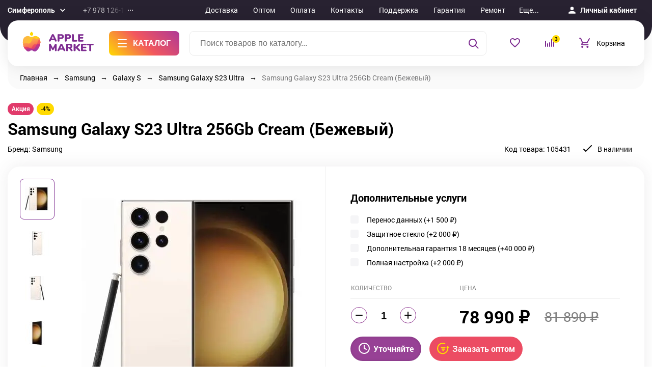

--- FILE ---
content_type: text/html; charset=UTF-8
request_url: https://simferopol.apple-market.net/products/samsung-galaxy-s23-ultra-256gb-cream-bezhevyj
body_size: 27524
content:
<!DOCTYPE html>
<html lang="ru" prefix="og: http://ogp.me/ns#">
<head>
        <base href="https://simferopol.apple-market.net/">

        <title>Купить Samsung Galaxy S23 Ultra 256Gb Cream (Бежевый) в Симферополе. Доставка по Симферополю. </title>

<meta http-equiv="Content-Type" content="text/html; charset=UTF-8">


    <meta name="description" content="Купить Samsung Galaxy S23 Ultra 256Gb Cream (Бежевый) в интернет магазине по низкой цене. Доставка по Крыму : Симферополю ✈ Гарантия 365 дней Samsung Galaxy S23 Ultra за 78990.00 ☑ Хит Лета $ Кредит/рассрочка. ☎ +7 (978) 126-10-46 ☎+7 (978) 126-10-46." />

    <meta name="keywords" content=" Samsung Galaxy S23 Ultra Продажа Samsung Galaxy S23 Ultra в Samsung Samsung Galaxy S23 Ultra 256Gb Cream (Бежевый) 78990.00 Симферополь Симферополю " />


    <meta name="robots" content="index,follow">

<meta name="viewport" content="width=device-width, initial-scale=1.0">

<meta name="generator" content="OkayCMS 2.4.0">




    <meta property="og:url" content="https://simferopol.apple-market.net/products/samsung-galaxy-s23-ultra-256gb-cream-bezhevyj">
    <meta property="og:type" content="website">
    <meta property="og:title" content="Samsung Galaxy S23 Ultra 256Gb Cream (Бежевый)">
    <meta property="og:description" content='  Samsung s23 ultra: обзор   основных особенностей  
  Samsung galaxy s23 ultra   &amp;ndash; флагманская модель от южнокорейской компании. Этот телефон имеет невероятные возможности в области фотографии и видеосъемки, а также набор высокотехнологичных функций и опций, которые делают его одним из самых интересных устройств на рынке.   S23 ultra характеристики  , действительно, впечатляют.  
  Камера Samsung S23 Ultra  
  Главной особенностью телефона   Samsung galaxy s23 ultra   является его камера. Она состоит из 4 модулей, включая основную камеру с 108-мегапиксельным сенсором, широкоугольную камеру с углом обзора в 120 градусов, телекамеру с 10-кратным оптическим зумом и камеру глубины для портретных съемок.  
  Основная   s23 ultra камера   с 108 мегапикселей позволяет фиксировать ошеломляющие детали в каждой фотографии. Также, с помощью технологии &quot;Nonacell&quot; каждые 9 пикселей сливаются в один, увеличивая размер пикселя для получения более ярких и четких изображений в условиях недостаточной освещенности.  
  S23 ultra камера   может заменить вашу любимую фотокамеру и получить более широкий угол обзора. Телекамера с 10-кратным оптическим зумом открывает новые возможности для фотографирования объектов на больших расстояниях. А съемка глубины позволяет делать портретные снимки с эффектом боке и фоновым размытием.  
  S23 ultra характеристики  
  Телефон оснащен 8-ядерным процессором, 12 Гб оперативной памяти и 256 Гб встроенной памяти. Телефон работает на операционной системе Android 12.0 и имеет 6,8-дюймовый дисплей.  
  Устройство поддерживает 5G сеть, Bluetooth 5.2, NFC, Wi-Fi 6 и имеет USB-C порт для зарядки и подключения аксессуаров. Телефон оснащен аккумулятором емкостью 5000 мАч, который поддерживает быструю зарядку до 25 Вт и беспроводную зарядку до 15 Вт.  
  Подытожить общий   Samsung s23 ultra обзор   можно так: Samsung S23 Ultra - это телефон, который настолько мощен и универсален, что с легкостью может заменить вашу фотокамеру и персональный компьютер. Он подходит для людей, которые ценят высокое качество фотографий и видео, а также хотят максимально использовать все возможности современного смартфона.  '>
    <meta property="og:image" content="https://simferopol.apple-market.net/files/products/14_18.330x300.jpg">
    <link rel="image_src" href="https://simferopol.apple-market.net/files/products/14_18.330x300.jpg">
        <meta name="twitter:card" content="product"/>
    <meta name="twitter:url" content="https://simferopol.apple-market.net/products/samsung-galaxy-s23-ultra-256gb-cream-bezhevyj">
    <meta name="twitter:site" content="Продажа продукции Apple">
    <meta name="twitter:title" content="Samsung Galaxy S23 Ultra 256Gb Cream (Бежевый)">
    <meta name="twitter:description" content="  Samsung s23 ultra: обзор   основных особенностей  
  Samsung galaxy s23 ultra   &amp;ndash; флагманская модель от южнокорейской компании. Этот телефон имеет невероятные возможности в области фотографии и видеосъемки, а также набор высокотехнологичных функций и опций, которые делают его одним из самых интересных устройств на рынке.   S23 ultra характеристики  , действительно, впечатляют.  
  Камера Samsung S23 Ultra  
  Главной особенностью телефона   Samsung galaxy s23 ultra   является его камера. Она состоит из 4 модулей, включая основную камеру с 108-мегапиксельным сенсором, широкоугольную камеру с углом обзора в 120 градусов, телекамеру с 10-кратным оптическим зумом и камеру глубины для портретных съемок.  
  Основная   s23 ultra камера   с 108 мегапикселей позволяет фиксировать ошеломляющие детали в каждой фотографии. Также, с помощью технологии &quot;Nonacell&quot; каждые 9 пикселей сливаются в один, увеличивая размер пикселя для получения более ярких и четких изображений в условиях недостаточной освещенности.  
  S23 ultra камера   может заменить вашу любимую фотокамеру и получить более широкий угол обзора. Телекамера с 10-кратным оптическим зумом открывает новые возможности для фотографирования объектов на больших расстояниях. А съемка глубины позволяет делать портретные снимки с эффектом боке и фоновым размытием.  
  S23 ultra характеристики  
  Телефон оснащен 8-ядерным процессором, 12 Гб оперативной памяти и 256 Гб встроенной памяти. Телефон работает на операционной системе Android 12.0 и имеет 6,8-дюймовый дисплей.  
  Устройство поддерживает 5G сеть, Bluetooth 5.2, NFC, Wi-Fi 6 и имеет USB-C порт для зарядки и подключения аксессуаров. Телефон оснащен аккумулятором емкостью 5000 мАч, который поддерживает быструю зарядку до 25 Вт и беспроводную зарядку до 15 Вт.  
  Подытожить общий   Samsung s23 ultra обзор   можно так: Samsung S23 Ultra - это телефон, который настолько мощен и универсален, что с легкостью может заменить вашу фотокамеру и персональный компьютер. Он подходит для людей, которые ценят высокое качество фотографий и видео, а также хотят максимально использовать все возможности современного смартфона.  ">
    <meta name="twitter:image" content="https://simferopol.apple-market.net/files/products/14_18.330x300.jpg">
    <meta name="twitter:data1" content="Цена">
    <meta name="twitter:label1" content=" RUR">
    <meta name="twitter:data2" content="Организация">
    <meta name="twitter:label2" content="Продажа продукции Apple">

    <meta name="yandex-verification" content="f2580ed14cbdbe5b" />
    <meta name="zen-verification" content="q26CF6L9ilkEzvNSD3tZobZ6NZxEnnuHtRRUmKEBQYGMzkmqN0inV2PYFhFx68hk" />

    <link rel="canonical" href="https://simferopol.apple-market.net/products/samsung-galaxy-s23-ultra-256gb-cream-bezhevyj">


        <link rel="apple-touch-icon" sizes="180x180" href="/apple-touch-icon.png">
    <link rel="icon" type="image/png" sizes="32x32" href="/favicon-32x32.png">
    <link rel="icon" type="image/png" sizes="16x16" href="/favicon-16x16.png">
    <link rel="manifest" href="/site.webmanifest">

    <style>
        body {
            opacity: 0;
        }
    </style>

    
        <!-- LPTracker code start
        <script type="text/javascript">
            (function() {
                var projectId = 98126;
                var script = document.createElement('script');
                script.type = 'text/javascript';
                script.src = 'https://lpt-crm.online/lpt_widget/out/parser.min.js';
                window.lptWg = window.lptWg || {};
                window.lptWg.projectId = projectId;
                window.lptWg.parser = true;
                document.head.appendChild(script);
            })()
        </script>
        <script type="text/javascript">
            (function() {
                var projectId = 98126;
                var script = document.createElement('script');
                script.type = 'text/javascript';
                script.src = 'https://lpt-crm.online/lpt_widget/kick-widget.js';
                window.lptWg = window.lptWg || {};
                window.lptWg.projectId = projectId;
                window.lptWg.parser = true;
                document.head.appendChild(script);
            })()
        </script>
     LPTracker code End -->
    

                        <meta name="yandex-verification" content="5f89a7112e0193f1" />
                    <!-- Top.Mail.Ru counter -->
<script type="text/javascript">
var _tmr = window._tmr || (window._tmr = []);
_tmr.push({id: "3160493", type: "pageView", start: (new Date()).getTime(), pid: "USER_ID"});
(function (d, w, id) {
  if (d.getElementById(id)) return;
  var ts = d.createElement("script"); ts.type = "text/javascript"; ts.async = true; ts.id = id;
  ts.src = "https://top-fwz1.mail.ru/js/code.js";
  var f = function () {var s = d.getElementsByTagName("script")[0]; s.parentNode.insertBefore(ts, s);};
  if (w.opera == "[object Opera]") { d.addEventListener("DOMContentLoaded", f, false); } else { f(); }
})(document, window, "tmr-code");
</script>
<noscript><div><img src="https://top-fwz1.mail.ru/counter?id=3160493;js=na" style="position:absolute;left:-9999px;" alt="Top.Mail.Ru" /></div></noscript>
<!-- /Top.Mail.Ru counter -->

                    <!-- Google tag (gtag.js) -->
<script async src="https://www.googletagmanager.com/gtag/js?id=AW-11546335811">
</script>
<script>
  window.dataLayer = window.dataLayer || [];
  function gtag(){dataLayer.push(arguments);}
  gtag('js', new Date());

  gtag('config', 'AW-11546335811');
</script>
                
        <!-- Global site tag (gtag.js) - Google Analytics -->
        <script async src="https://www.googletagmanager.com/gtag/js?id=G-FW2K7XFLKE"></script>
        <script>
            window.dataLayer = window.dataLayer || [];
            function gtag(){dataLayer.push(arguments);}
            gtag('js', new Date());

            gtag('config', 'G-FW2K7XFLKE');
        </script>
        <!-- Global site tag (gtag.js) - Google Ads: 10794446698 -->
        <script async src="https://www.googletagmanager.com/gtag/js?id=AW-10794446698"></script>
        <script>
            window.dataLayer = window.dataLayer || [];
            function gtag(){dataLayer.push(arguments);}
            gtag('js', new Date());

            gtag('config', 'AW-10794446698');
        </script>
    

        </head>

<body class="inner-page">
<div class="top-content">
    <header class="header vertical-indent">
        <div class="header__top-line top-line">
            <div class="box">
                <div class="top-line__container">
                    <div class="top-line__left">
                        <div class="location-drop">
                            <a href="#" class="location-link location-drop__link">
                                <span class="location-link__text">Симферополь</span>
                                <span class="location-link__ico">
                                    <svg width="20" height="20" viewBox="0 0 20 20">
                                        <path d="M11.062,12.382,7.878,9.2a.884.884,0,0,0-1.25,1.25l3.844,3.844a.832.832,0,0,0,1.178,0l3.844-3.844a.884.884,0,0,0-1.25-1.25Z" transform="translate(-1.062 -1.49)" fill="#fff"/>
                                        <rect data-name="Прямоугольник 193" width="20" height="20" transform="translate(0 0)" fill="none"/>
                                    </svg>
                                </span>
                            </a>
                            <a href="#" class="location-ico location-drop__mobile">
                                <img src="design/apple_market/images/icons/location-ico.svg" alt="">
                            </a>
                        </div>

                        <div class="header__phone header-phone">
                            <a href="#" class="header-phone__link js-header-phone-link">
                                <span class="header-phone__link-text">+7 978 126-10-46</span>
                                <span class="header-phone__link-ico">
                                    <img src="design/apple_market/images/icons/more.svg" alt="">
                                </span>
                                <div class="header-phone__link-shadow"></div>
                            </a>
                            <div class="header-phone__drop phone-drop">
                                <div class="phone-drop__header">
                                    <div class="phone-drop__text" data-lang="index_call_us">Звоните нам</div>
                                    <a href="tel:79781261046" class="phone-drop__phone">+7 978 126-10-46</a>
                                </div>
                                <a href="ajax/callback.php" class="phone-drop__button button button--accent js-callback" data-lang="callback_button" rel="nofollow">Заказать звонок</a>
                                <a href="contact" class="phone-drop__link" data-lang="index_contacts">Все контакты</a>
                            </div>
                        </div>

                    </div>
                    <div class="top-line__middle">
                        <nav class="top-menu">
                            <div class="top-menu__list">
                                                                                                            <div class="top-menu__item">
                                            <a href="delivery"  class="top-menu__link">Доставка</a>
                                        </div>
                                                                                                                                                <div class="top-menu__item">
                                            <a href="https://t.me/apple_orig_bot"  class="top-menu__link">Оптом</a>
                                        </div>
                                                                                                                                                <div class="top-menu__item">
                                            <a href="payments"  class="top-menu__link">Оплата</a>
                                        </div>
                                                                                                                                                <div class="top-menu__item">
                                            <a href="contact"  class="top-menu__link">Контакты</a>
                                        </div>
                                                                                                                                                <div class="top-menu__item">
                                            <a href="https://t.me/applemarket_sev" target="_blank" class="top-menu__link">Поддержка</a>
                                        </div>
                                                                                                                                                <div class="top-menu__item">
                                            <a href="warranty"  class="top-menu__link">Гарантия</a>
                                        </div>
                                                                                                                                                <div class="top-menu__item">
                                            <a href="services"  class="top-menu__link">Ремонт</a>
                                        </div>
                                                                                                                                </div>
                            <div class="top-menu__drop top-menu-drop">
                                <a href="#" class="top-menu-drop__more-link js-top-menu-link">
                                    Еще...
                                </a>
                                <ul class="top-menu-drop__list">
                                                                                                                        <li class="top-menu-drop__item">
                                                <a href="suppliers"  class="top-menu-drop__link">Поставщикам</a>
                                            </li>
                                                                                                                                                                <li class="top-menu-drop__item">
                                                <a href="franchise"  class="top-menu-drop__link">Франшиза</a>
                                            </li>
                                                                                                                                                                <li class="top-menu-drop__item">
                                                <a href="https://t.me/applemarket_sev" target="_blank" class="top-menu-drop__link">Trade In</a>
                                            </li>
                                                                                                                                                                <li class="top-menu-drop__item">
                                                <a href="blog"  class="top-menu-drop__link">Новости</a>
                                            </li>
                                                                                                                                                                <li class="top-menu-drop__item">
                                                <a href="reviews"  class="top-menu-drop__link">Отзывы</a>
                                            </li>
                                                                                                                                                                <li class="top-menu-drop__item">
                                                <a href="https://vk.com/topic-116768181_33505251" target="_blank" class="top-menu-drop__link">Мы ВКонтакте</a>
                                            </li>
                                                                                                                                                                <li class="top-menu-drop__item">
                                                <a href="loyalty"  class="top-menu-drop__link">Бонусы</a>
                                            </li>
                                                                                                            </ul>
                            </div>
                        </nav>
                    </div>

                    <div class="top-line__right">

                                                    <a href="ajax/login.php?action=login" class="personal-area-link js-login" rel="nofollow">
                                    <span class="personal-area-link__ico">
                                        <img src="design/apple_market/images/icons/icon-user.svg" alt="">
                                    </span>
                                <span class="personal-area-link__text" data-lang="user_title">Личный кабинет</span>
                            </a>
                        
                        <div class="phone-mobile">
                            <div class="phone-mobile__ico js-phone-mobile-button">
                                <img src="design/apple_market/images/icons/icon-phone.svg" alt="">
                            </div>
                            <div class="header-phone__drop phone-drop phone-mobile__drop">
                                <div class="phone-drop__header">
                                    <div class="phone-drop__text" data-lang="index_call_us">Звоните нам</div>
                                    <a href="tel:79781261046" class="phone-drop__phone">+7 978 126-10-46</a>
                                </div>
                                <a href="ajax/callback.php" class="phone-drop__button button button--accent js-callback" data-lang="callback_button" rel="nofollow">Заказать звонок</a>
                                <a href="contact" class="phone-drop__link" data-lang="index_contacts">Все контакты</a>
                            </div>
                        </div>
                    </div>
                </div><!-- /.top-line__container -->

            </div><!-- /.box -->

        </div><!-- /.header__top-line -->
        <div class="header__bottom header-bottom">
            <div class="box">
                <div class="header-bottom__container">
                    <div class="header-bottom__left">
                        <a href="/" class="header__logo logo">
                            <span class="logo__ico">
                                <img src="design/apple_market/images/icons/logo-icon.svg" alt="Продажа продукции Apple">
                            </span>
                            <span class="logo__text">
                                <img src="design/apple_market/images/icons/logo-text.svg" alt="Продажа продукции Apple">
                            </span>
                        </a>
                        <button class="header__catalog-button catalog-button js-catalog-button">
                            <span class="catalog-button__ico"></span>
                            <span class="catalog-button__text">Каталог</span>
                        </button>
                        <form id="js-search" action="all-products" class="header__search-panel search-panel">
                            <input type="text" name="keyword" class="js-search search-panel__field" value="" placeholder="Поиск товаров по каталогу...">
                            <button type="submit" class="search-panel__button">
                                <img src="design/apple_market/images/icons/icon-search.svg" alt="">
                            </button>
                        </form>
                    </div>
                    <div class="header-bottom__right">
                        <div class="header__action-buttons action-buttons">
                                <span class="action-buttons__item" id="wishlist-informer">
                                        <span class="action-buttons__ico">
        <svg xmlns="http://www.w3.org/2000/svg" width="24" height="24" viewBox="0 0 24 24">
            <path d="M0,0H24V24H0Z" fill="none"/>
            <path d="M19.66,3.99A5.8,5.8,0,0,0,12,5.09a5.784,5.784,0,0,0-7.66-1.1A5.472,5.472,0,0,0,2,8.28c-.14,3.88,3.3,6.99,8.55,11.76l.1.09a2,2,0,0,0,2.69-.01l.11-.1C18.7,15.26,22.13,12.15,22,8.27a5.468,5.468,0,0,0-2.34-4.28ZM12.1,18.55l-.1.1-.1-.1C7.14,14.24,4,11.39,4,8.5A3.418,3.418,0,0,1,7.5,5a3.909,3.909,0,0,1,3.57,2.36h1.87A3.885,3.885,0,0,1,16.5,5,3.418,3.418,0,0,1,20,8.5C20,11.39,16.86,14.24,12.1,18.55Z" fill="#7e2d91"/>
        </svg>
    </span>



                                </span>
                            <a href="#" class="action-buttons__item">
                                <div class="action-buttons__ico">
                                    <img src="design/apple_market/images/icons/icon_compare.svg" alt="">
                                    <div class="action-buttons__count">3</div>
                                </div>
                            </a>
                            <span class="action-buttons__item cart-link" id="cart-informer">
                                        <span class="action-buttons__ico">
        <svg xmlns="http://www.w3.org/2000/svg" width="20.519" height="19.996" viewBox="0 0 20.519 19.996">
            <path id="icon-cart" d="M17,18a2,2,0,1,0,2,2A2,2,0,0,0,17,18ZM7,18a2,2,0,1,0,2,2A2,2,0,0,0,7,18ZM3.07,2,2,2.016a1,1,0,1,0,.016,2L3.086,4l3.262,7.828a.933.933,0,0,0-.012.148L5.18,13.824A2.111,2.111,0,0,0,6.941,17H18a1,1,0,1,0,0-2H6.941c-.109,0-.125-.023-.066-.117L8.055,13H15.52a2,2,0,0,0,1.75-1.031l4.113-7.4a1,1,0,0,0-.875-1.5.987.987,0,0,0-.871.524L15.52,11H8.164L4.93,3.234A2,2,0,0,0,3.074,2Z" transform="translate(-0.996 -2.004)" fill="#7e2d91"/>
        </svg>
    </span>
    <span class="action-buttons__text" data-lang="index_cart">Корзина</span>
                                </span>
                        </div>
                    </div>
                </div><!-- /.header-bottom__container -->

                <div class="header-bottom__dropmenu menu-catalog">
                    <div class="menu-catalog__column">
                            <ul class="menu-catalog__list">
        
        
                                                                                                    <li class="menu-catalog__item menu-catalog__item--has-subcat">
                                <a href="catalog/apple-iphone" class="menu-catalog__link">
                                    <span class="menu-catalog__link-wrapper">
                                        <span class="menu-catalog__text">iPhone<span class="menu-catalog__label">new</span></span>
                                    </span>
                                </a>
                                <div class="menu-catalog__submenu menu-catalog-submenu">
                                    <div class="menu-catalog-submenu__row">
                                        <ul class="menu-catalog-submenu__list">
                                            
                                                                                                    <li class="menu-catalog-submenu menu-catalog-submenu__item menu-catalog-submenu__item--no-child menu-catalog-submenu__cat-parent">
                                <a href="catalog/iphone-17-pro-max" class="menu-catalog-submenu__link">iPhone 17 Pro Max<span class="menu-catalog__label">new</span></a>
                            </li>
                                                                                                                                                                <li class="menu-catalog-submenu menu-catalog-submenu__item menu-catalog-submenu__item--no-child menu-catalog-submenu__cat-parent">
                                <a href="catalog/iphone-17-pro" class="menu-catalog-submenu__link">iPhone 17 Pro<span class="menu-catalog__label">new</span></a>
                            </li>
                                                                                                                                                                <li class="menu-catalog-submenu menu-catalog-submenu__item menu-catalog-submenu__item--no-child menu-catalog-submenu__cat-parent">
                                <a href="catalog/iphone-air" class="menu-catalog-submenu__link">iPhone Air<span class="menu-catalog__label">new</span></a>
                            </li>
                                                                                                                                                                <li class="menu-catalog-submenu menu-catalog-submenu__item menu-catalog-submenu__item--no-child menu-catalog-submenu__cat-parent">
                                <a href="catalog/iphone-17" class="menu-catalog-submenu__link">iPhone 17<span class="menu-catalog__label">new</span></a>
                            </li>
                                                                                                                                                                <li class="menu-catalog-submenu menu-catalog-submenu__item menu-catalog-submenu__item--no-child menu-catalog-submenu__cat-parent">
                                <a href="catalog/iphone-16-pro-max" class="menu-catalog-submenu__link">iPhone 16 Pro Max</a>
                            </li>
                                                                                                                                                                <li class="menu-catalog-submenu menu-catalog-submenu__item menu-catalog-submenu__item--no-child menu-catalog-submenu__cat-parent">
                                <a href="catalog/iphone-16-pro" class="menu-catalog-submenu__link">iPhone 16 Pro</a>
                            </li>
                                                                                                                                                                <li class="menu-catalog-submenu menu-catalog-submenu__item menu-catalog-submenu__item--no-child menu-catalog-submenu__cat-parent">
                                <a href="catalog/iphone-16-plus" class="menu-catalog-submenu__link">iPhone 16 Plus</a>
                            </li>
                                                                                                                                                                <li class="menu-catalog-submenu menu-catalog-submenu__item menu-catalog-submenu__item--no-child menu-catalog-submenu__cat-parent">
                                <a href="catalog/iphone-16" class="menu-catalog-submenu__link">iPhone 16</a>
                            </li>
                                                                                                                                                                <li class="menu-catalog-submenu menu-catalog-submenu__item menu-catalog-submenu__item--no-child menu-catalog-submenu__cat-parent">
                                <a href="catalog/iphone-16e" class="menu-catalog-submenu__link">iPhone 16e<span class="menu-catalog__label">new</span></a>
                            </li>
                                                                                                                                                                                                                                                    <li class="menu-catalog-submenu menu-catalog-submenu__item menu-catalog-submenu__item--no-child menu-catalog-submenu__cat-parent">
                                <a href="catalog/iphone-15" class="menu-catalog-submenu__link">iPhone 15</a>
                            </li>
                                                                                                                                                                                                                                                    <li class="menu-catalog-submenu menu-catalog-submenu__item menu-catalog-submenu__item--no-child menu-catalog-submenu__cat-parent">
                                <a href="catalog/iphone-14" class="menu-catalog-submenu__link">iPhone 14</a>
                            </li>
                                                                                                                                                                                                                        <li class="menu-catalog-submenu menu-catalog-submenu__item menu-catalog-submenu__item--no-child menu-catalog-submenu__cat-parent">
                                <a href="catalog/iphone-13" class="menu-catalog-submenu__link">iPhone 13</a>
                            </li>
                                                                                                                                                                                                                                                                                                                                                                                                                                                                                                                                                                                                                                                                                                                                                                                                                                                                    
                                        </ul>
                                    </div>
                                </div>
                            </li>
                                                                                                                                                                <li class="menu-catalog__item menu-catalog__item--has-subcat">
                                <a href="catalog/airpods" class="menu-catalog__link">
                                    <span class="menu-catalog__link-wrapper">
                                        <span class="menu-catalog__text">AirPods<span class="menu-catalog__label">new</span></span>
                                    </span>
                                </a>
                                <div class="menu-catalog__submenu menu-catalog-submenu">
                                    <div class="menu-catalog-submenu__row">
                                        <ul class="menu-catalog-submenu__list">
                                            
                                                                                                    <li class="menu-catalog-submenu menu-catalog-submenu__item menu-catalog-submenu__item--no-child menu-catalog-submenu__cat-parent">
                                <a href="catalog/airpods-max-2" class="menu-catalog-submenu__link">AirPods Max 2<span class="menu-catalog__label">new</span></a>
                            </li>
                                                                                                                                                                                            <li class="menu-catalog-submenu menu-catalog-submenu__item menu-catalog-submenu__item--no-child menu-catalog-submenu__cat-parent">
                                <a href="catalog/airpods-pro-3" class="menu-catalog-submenu__link">Airpods Pro 3<span class="menu-catalog__label">new</span></a>
                            </li>
                                                                                                                                                                <li class="menu-catalog-submenu menu-catalog-submenu__item menu-catalog-submenu__item--no-child menu-catalog-submenu__cat-parent">
                                <a href="catalog/airpods-pro-2" class="menu-catalog-submenu__link">AirPods Pro 2</a>
                            </li>
                                                                                                                                                                <li class="menu-catalog-submenu menu-catalog-submenu__item menu-catalog-submenu__item--no-child menu-catalog-submenu__cat-parent">
                                <a href="catalog/airpods-4" class="menu-catalog-submenu__link">AirPods 4<span class="menu-catalog__label">new</span></a>
                            </li>
                                                                                                                                                                <li class="menu-catalog-submenu menu-catalog-submenu__item menu-catalog-submenu__item--no-child menu-catalog-submenu__cat-parent">
                                <a href="catalog/airpods-3" class="menu-catalog-submenu__link">AirPods 3</a>
                            </li>
                                                                                                                                                                <li class="menu-catalog-submenu menu-catalog-submenu__item menu-catalog-submenu__item--no-child menu-catalog-submenu__cat-parent">
                                <a href="catalog/airpods-2" class="menu-catalog-submenu__link">AirPods 2</a>
                            </li>
                                                                                                            
                                        </ul>
                                    </div>
                                </div>
                            </li>
                                                                                                                                                                <li class="menu-catalog__item menu-catalog__item--has-subcat">
                                <a href="catalog/apple-watch" class="menu-catalog__link">
                                    <span class="menu-catalog__link-wrapper">
                                        <span class="menu-catalog__text">Apple Watch<span class="menu-catalog__label">new</span></span>
                                    </span>
                                </a>
                                <div class="menu-catalog__submenu menu-catalog-submenu">
                                    <div class="menu-catalog-submenu__row">
                                        <ul class="menu-catalog-submenu__list">
                                            
                                                                                                    <li class="menu-catalog-submenu menu-catalog-submenu__item menu-catalog-submenu__item--no-child menu-catalog-submenu__cat-parent">
                                <a href="catalog/apple-watch-ultra-3" class="menu-catalog-submenu__link">Apple Watch Ultra 3<span class="menu-catalog__label">new</span></a>
                            </li>
                                                                                                                                                                <li class="menu-catalog-submenu menu-catalog-submenu__item menu-catalog-submenu__item--no-child menu-catalog-submenu__cat-parent">
                                <a href="catalog/apple-watch-11" class="menu-catalog-submenu__link">Apple Watch 11<span class="menu-catalog__label">new</span></a>
                            </li>
                                                                                                                                                                <li class="menu-catalog-submenu menu-catalog-submenu__item menu-catalog-submenu__item--no-child menu-catalog-submenu__cat-parent">
                                <a href="catalog/apple-watch-se-3" class="menu-catalog-submenu__link">Apple Watch SE 3<span class="menu-catalog__label">new</span></a>
                            </li>
                                                                                                                                                                <li class="menu-catalog-submenu menu-catalog-submenu__item menu-catalog-submenu__item--no-child menu-catalog-submenu__cat-parent">
                                <a href="catalog/apple-watch-ultra-2-2024" class="menu-catalog-submenu__link">Apple Watch Ultra 2 (2024)</a>
                            </li>
                                                                                                                                                                                                                        <li class="menu-catalog-submenu menu-catalog-submenu__item menu-catalog-submenu__item--no-child menu-catalog-submenu__cat-parent">
                                <a href="catalog/apple-watch-series-10" class="menu-catalog-submenu__link">Apple Watch Series 10</a>
                            </li>
                                                                                                                                                                                                                                                    <li class="menu-catalog-submenu menu-catalog-submenu__item menu-catalog-submenu__item--no-child menu-catalog-submenu__cat-parent">
                                <a href="catalog/apple-watch-se-2" class="menu-catalog-submenu__link">Apple Watch SE 2</a>
                            </li>
                                                                                                                                                                                                                                                                                                                
                                        </ul>
                                    </div>
                                </div>
                            </li>
                                                                                                                                                                <li class="menu-catalog__item menu-catalog__item--has-subcat">
                                <a href="catalog/mac" class="menu-catalog__link">
                                    <span class="menu-catalog__link-wrapper">
                                        <span class="menu-catalog__text">Mac<span class="menu-catalog__label">new</span></span>
                                    </span>
                                </a>
                                <div class="menu-catalog__submenu menu-catalog-submenu">
                                    <div class="menu-catalog-submenu__row">
                                        <ul class="menu-catalog-submenu__list">
                                            
                                                                                                                                <li class="menu-catalog-submenu menu-catalog-submenu__item">
                                <span class="menu-catalog-submenu__cat-parent">Apple MacBook Pro<span class="menu-catalog__label">new</span></span>
                                <ul class="menu-catalog-submenu__list ">
                                    
                                                                                                    <li class="menu-catalog-submenu menu-catalog-submenu__item">
                                <a href="catalog/macbook-pro-16-m4-pro-2024" class="menu-catalog-submenu__link">MacBook Pro 16&quot; M4 Pro (2024)<span class="menu-catalog__label">new</span></a>
                            </li>
                                                                                                                                                                <li class="menu-catalog-submenu menu-catalog-submenu__item">
                                <a href="catalog/macbook-pro-14-m4-2024" class="menu-catalog-submenu__link">MacBook Pro 14&quot; M4 (2024)<span class="menu-catalog__label">new</span></a>
                            </li>
                                                                                                                                                                <li class="menu-catalog-submenu menu-catalog-submenu__item">
                                <a href="catalog/macbook-pro-16-m3-pro-2023" class="menu-catalog-submenu__link">MacBook Pro 16&quot; M3 Pro (2023)</a>
                            </li>
                                                                                                                                                                <li class="menu-catalog-submenu menu-catalog-submenu__item">
                                <a href="catalog/macbook-pro-14-m3-2023" class="menu-catalog-submenu__link">MacBook Pro 14&quot; M3 (2023)</a>
                            </li>
                                                                                                                                                                                                                                                    <li class="menu-catalog-submenu menu-catalog-submenu__item">
                                <a href="catalog/macbook-pro-16-m1-pro-2021" class="menu-catalog-submenu__link">MacBook Pro 16&quot; M1 Pro (2021)<span class="menu-catalog__label">new</span></a>
                            </li>
                                                                                                                                                                                                
                                </ul>
                            </li>
                                                                                                                                                                <li class="menu-catalog-submenu menu-catalog-submenu__item">
                                <span class="menu-catalog-submenu__cat-parent">Apple MacBook Air<span class="menu-catalog__label">new</span></span>
                                <ul class="menu-catalog-submenu__list ">
                                    
                                                                                                    <li class="menu-catalog-submenu menu-catalog-submenu__item">
                                <a href="catalog/macbook-air-15-m4-2025" class="menu-catalog-submenu__link">Macbook Air 15&quot; M4 (2025)<span class="menu-catalog__label">new</span></a>
                            </li>
                                                                                                                                                                <li class="menu-catalog-submenu menu-catalog-submenu__item">
                                <a href="catalog/macbook-air-13-m4-2025" class="menu-catalog-submenu__link">Macbook Air 13&quot; M4 (2025)<span class="menu-catalog__label">new</span></a>
                            </li>
                                                                                                                                                                <li class="menu-catalog-submenu menu-catalog-submenu__item">
                                <a href="catalog/macbook-air-15-m3-2024" class="menu-catalog-submenu__link">MacBook Air 15&quot; M3 (2024)</a>
                            </li>
                                                                                                                                                                <li class="menu-catalog-submenu menu-catalog-submenu__item">
                                <a href="catalog/macbook-air-13-m3-2024" class="menu-catalog-submenu__link">MacBook Air 13&quot; M3 (2024)</a>
                            </li>
                                                                                                                                                                <li class="menu-catalog-submenu menu-catalog-submenu__item">
                                <a href="catalog/macbook-air-m2-15-2022" class="menu-catalog-submenu__link">MacBook Air 15&quot; M2 (2023)</a>
                            </li>
                                                                                                                                                                <li class="menu-catalog-submenu menu-catalog-submenu__item">
                                <a href="catalog/macbook-air-13-m2-2022" class="menu-catalog-submenu__link">MacBook Air 13&quot; M2 (2022)</a>
                            </li>
                                                                                                                                                                <li class="menu-catalog-submenu menu-catalog-submenu__item">
                                <a href="catalog/macbook-air-13-m1-2020" class="menu-catalog-submenu__link">MacBook Air 13&quot; M1 (2020)</a>
                            </li>
                                                                                
                                </ul>
                            </li>
                                                                                                                                                                <li class="menu-catalog-submenu menu-catalog-submenu__item">
                                <span class="menu-catalog-submenu__cat-parent">Apple iMac<span class="menu-catalog__label">new</span></span>
                                <ul class="menu-catalog-submenu__list ">
                                    
                                                                                                    <li class="menu-catalog-submenu menu-catalog-submenu__item">
                                <a href="catalog/imac-24-m4-2024" class="menu-catalog-submenu__link">iMac 24&quot; M4 (2024)<span class="menu-catalog__label">new</span></a>
                            </li>
                                                                                                                                                                                                
                                </ul>
                            </li>
                                                                                                                                                                                                                        <li class="menu-catalog-submenu menu-catalog-submenu__item menu-catalog-submenu__item--no-child menu-catalog-submenu__cat-parent">
                                <a href="catalog/apple-studio-display" class="menu-catalog-submenu__link">Apple Studio Display</a>
                            </li>
                                                                                                                                                                                            <li class="menu-catalog-submenu menu-catalog-submenu__item menu-catalog-submenu__item--no-child menu-catalog-submenu__cat-parent">
                                <a href="catalog/mac-mini-m4-2024" class="menu-catalog-submenu__link">Mac mini M4 (2024)</a>
                            </li>
                                                                                
                                        </ul>
                                    </div>
                                </div>
                            </li>
                                                                                                                                                                <li class="menu-catalog__item menu-catalog__item--has-subcat">
                                <a href="catalog/apple-ipad" class="menu-catalog__link">
                                    <span class="menu-catalog__link-wrapper">
                                        <span class="menu-catalog__text">iPad<span class="menu-catalog__label">new</span></span>
                                    </span>
                                </a>
                                <div class="menu-catalog__submenu menu-catalog-submenu">
                                    <div class="menu-catalog-submenu__row">
                                        <ul class="menu-catalog-submenu__list">
                                            
                                                                                                                                                            <li class="menu-catalog-submenu menu-catalog-submenu__item menu-catalog-submenu__item--no-child menu-catalog-submenu__cat-parent">
                                <a href="catalog/apple-ipad-pro-13-2024" class="menu-catalog-submenu__link">Apple iPad Pro 13 (2024)<span class="menu-catalog__label">new</span></a>
                            </li>
                                                                                                                                                                <li class="menu-catalog-submenu menu-catalog-submenu__item menu-catalog-submenu__item--no-child menu-catalog-submenu__cat-parent">
                                <a href="catalog/apple-ipad-pro-11-2024" class="menu-catalog-submenu__link">Apple iPad Pro 11 (2024)<span class="menu-catalog__label">new</span></a>
                            </li>
                                                                                                                                                                <li class="menu-catalog-submenu menu-catalog-submenu__item menu-catalog-submenu__item--no-child menu-catalog-submenu__cat-parent">
                                <a href="catalog/apple-ipad-air-13-2025" class="menu-catalog-submenu__link">Apple iPad Air 13 (2025)<span class="menu-catalog__label">new</span></a>
                            </li>
                                                                                                                                                                <li class="menu-catalog-submenu menu-catalog-submenu__item menu-catalog-submenu__item--no-child menu-catalog-submenu__cat-parent">
                                <a href="catalog/apple-ipad-air-11-2025" class="menu-catalog-submenu__link">Apple iPad Air 11 (2025)<span class="menu-catalog__label">new</span></a>
                            </li>
                                                                                                                                                                                                                                                                                <li class="menu-catalog-submenu menu-catalog-submenu__item menu-catalog-submenu__item--no-child menu-catalog-submenu__cat-parent">
                                <a href="catalog/apple-ipad-11-2025" class="menu-catalog-submenu__link">Apple iPad 11 (2025)<span class="menu-catalog__label">new</span></a>
                            </li>
                                                                                                                                                                                            <li class="menu-catalog-submenu menu-catalog-submenu__item menu-catalog-submenu__item--no-child menu-catalog-submenu__cat-parent">
                                <a href="catalog/apple-ipad-air-5-2022" class="menu-catalog-submenu__link">Apple iPad Air 5 (2022)</a>
                            </li>
                                                                                                                                                                <li class="menu-catalog-submenu menu-catalog-submenu__item menu-catalog-submenu__item--no-child menu-catalog-submenu__cat-parent">
                                <a href="catalog/ipad-102-2021" class="menu-catalog-submenu__link">iPad 10.2 (2021)</a>
                            </li>
                                                                                                                                                                                                                                                    <li class="menu-catalog-submenu menu-catalog-submenu__item menu-catalog-submenu__item--no-child menu-catalog-submenu__cat-parent">
                                <a href="catalog/ipad-mini-7" class="menu-catalog-submenu__link">iPad Mini 7<span class="menu-catalog__label">new</span></a>
                            </li>
                                                                                                                                                                                                                                                                                                                                                                                                                                                                                                                                            <li class="menu-catalog-submenu menu-catalog-submenu__item menu-catalog-submenu__item--no-child menu-catalog-submenu__cat-parent">
                                <a href="catalog/apple-pencil" class="menu-catalog-submenu__link">Apple Pencil</a>
                            </li>
                                                                                
                                        </ul>
                                    </div>
                                </div>
                            </li>
                                                                                                                                                                <li class="menu-catalog__item menu-catalog__item--has-subcat">
                                <a href="catalog/konsol" class="menu-catalog__link">
                                    <span class="menu-catalog__link-wrapper">
                                        <span class="menu-catalog__text">Игровые консоли</span>
                                    </span>
                                </a>
                                <div class="menu-catalog__submenu menu-catalog-submenu">
                                    <div class="menu-catalog-submenu__row">
                                        <ul class="menu-catalog-submenu__list">
                                            
                                                                                                    <li class="menu-catalog-submenu menu-catalog-submenu__item menu-catalog-submenu__item--no-child menu-catalog-submenu__cat-parent">
                                <a href="catalog/sony-playstation" class="menu-catalog-submenu__link">Sony PlayStation</a>
                            </li>
                                                                                                                                                                <li class="menu-catalog-submenu menu-catalog-submenu__item menu-catalog-submenu__item--no-child menu-catalog-submenu__cat-parent">
                                <a href="catalog/xbox" class="menu-catalog-submenu__link">Microsoft XBOX</a>
                            </li>
                                                                                                                                                                <li class="menu-catalog-submenu menu-catalog-submenu__item menu-catalog-submenu__item--no-child menu-catalog-submenu__cat-parent">
                                <a href="catalog/valve-steam-deck" class="menu-catalog-submenu__link">Valve Steam Deck</a>
                            </li>
                                                                                                                                                                <li class="menu-catalog-submenu menu-catalog-submenu__item menu-catalog-submenu__item--no-child menu-catalog-submenu__cat-parent">
                                <a href="catalog/nintendo-switch" class="menu-catalog-submenu__link">Nintendo Switch</a>
                            </li>
                                                                                                                                                                <li class="menu-catalog-submenu menu-catalog-submenu__item menu-catalog-submenu__item--no-child menu-catalog-submenu__cat-parent">
                                <a href="catalog/oculus-quest" class="menu-catalog-submenu__link">Oculus Quest<span class="menu-catalog__label">new</span></a>
                            </li>
                                                                                                                                        
                                        </ul>
                                    </div>
                                </div>
                            </li>
                                                                                                                                                                <li class="menu-catalog__item menu-catalog__item--has-subcat">
                                <a href="catalog/samsung" class="menu-catalog__link">
                                    <span class="menu-catalog__link-wrapper">
                                        <span class="menu-catalog__text">Samsung</span>
                                    </span>
                                </a>
                                <div class="menu-catalog__submenu menu-catalog-submenu">
                                    <div class="menu-catalog-submenu__row">
                                        <ul class="menu-catalog-submenu__list">
                                            
                                                                                                    <li class="menu-catalog-submenu menu-catalog-submenu__item">
                                <span class="menu-catalog-submenu__cat-parent">Galaxy S</span>
                                <ul class="menu-catalog-submenu__list ">
                                    
                                                                                                    <li class="menu-catalog-submenu menu-catalog-submenu__item">
                                <a href="catalog/samsung-galaxy-s25-ultra" class="menu-catalog-submenu__link">Samsung Galaxy S25 Ultra<span class="menu-catalog__label">new</span></a>
                            </li>
                                                                                                                                                                <li class="menu-catalog-submenu menu-catalog-submenu__item">
                                <a href="catalog/samsung-galaxy-s25-plus" class="menu-catalog-submenu__link">Samsung Galaxy S25 Plus<span class="menu-catalog__label">new</span></a>
                            </li>
                                                                                                                                                                <li class="menu-catalog-submenu menu-catalog-submenu__item">
                                <a href="catalog/samsung-galaxy-s25" class="menu-catalog-submenu__link">Samsung Galaxy S25<span class="menu-catalog__label">new</span></a>
                            </li>
                                                                                                                                                                <li class="menu-catalog-submenu menu-catalog-submenu__item">
                                <a href="catalog/samsung-galaxy-s24-ultra" class="menu-catalog-submenu__link">Samsung Galaxy S24 Ultra</a>
                            </li>
                                                                                                                                                                <li class="menu-catalog-submenu menu-catalog-submenu__item">
                                <a href="catalog/samsung-galaxy-s24-plus" class="menu-catalog-submenu__link">Samsung Galaxy S24 Plus </a>
                            </li>
                                                                                                                                                                <li class="menu-catalog-submenu menu-catalog-submenu__item">
                                <a href="catalog/samsung-galaxy-s24" class="menu-catalog-submenu__link">Samsung Galaxy S24</a>
                            </li>
                                                                                                                                                                <li class="menu-catalog-submenu menu-catalog-submenu__item">
                                <a href="catalog/samsung-galaxy-s24-fe" class="menu-catalog-submenu__link">Samsung Galaxy S24 FE<span class="menu-catalog__label">new</span></a>
                            </li>
                                                                                                                                                                                                                                                                                                                                                                                                                                                                                                                                                                                                        
                                </ul>
                            </li>
                                                                                                                                                                <li class="menu-catalog-submenu menu-catalog-submenu__item">
                                <span class="menu-catalog-submenu__cat-parent">Galaxy Z</span>
                                <ul class="menu-catalog-submenu__list ">
                                    
                                                                                                    <li class="menu-catalog-submenu menu-catalog-submenu__item">
                                <a href="catalog/z-fold-7" class="menu-catalog-submenu__link">Z Fold 7</a>
                            </li>
                                                                                                                                                                <li class="menu-catalog-submenu menu-catalog-submenu__item">
                                <a href="catalog/z-flip-7" class="menu-catalog-submenu__link">Z Flip 7</a>
                            </li>
                                                                                                                                                                                                                                                                                                                                                                        
                                </ul>
                            </li>
                                                                                                                                                                <li class="menu-catalog-submenu menu-catalog-submenu__item">
                                <span class="menu-catalog-submenu__cat-parent">Galaxy A</span>
                                <ul class="menu-catalog-submenu__list ">
                                    
                                                                                                                                                            <li class="menu-catalog-submenu menu-catalog-submenu__item">
                                <a href="catalog/galaxy-a06" class="menu-catalog-submenu__link">Galaxy A06<span class="menu-catalog__label">new</span></a>
                            </li>
                                                                                                                                                                                                                        <li class="menu-catalog-submenu menu-catalog-submenu__item">
                                <a href="catalog/galaxy-a16" class="menu-catalog-submenu__link">Galaxy A16<span class="menu-catalog__label">new</span></a>
                            </li>
                                                                                                                                                                                                                        <li class="menu-catalog-submenu menu-catalog-submenu__item">
                                <a href="catalog/galaxy-a56" class="menu-catalog-submenu__link">Galaxy A56<span class="menu-catalog__label">new</span></a>
                            </li>
                                                                                                                                        
                                </ul>
                            </li>
                                                                                                                                                                <li class="menu-catalog-submenu menu-catalog-submenu__item">
                                <span class="menu-catalog-submenu__cat-parent">Galaxy Buds</span>
                                <ul class="menu-catalog-submenu__list ">
                                    
                                                                                                                                                                                        <li class="menu-catalog-submenu menu-catalog-submenu__item">
                                <a href="catalog/galaxy-buds-3" class="menu-catalog-submenu__link">Galaxy Buds 3<span class="menu-catalog__label">new</span></a>
                            </li>
                                                                                                                                                                <li class="menu-catalog-submenu menu-catalog-submenu__item">
                                <a href="catalog/galaxy-buds-3-pro" class="menu-catalog-submenu__link">Galaxy Buds 3 Pro<span class="menu-catalog__label">new</span></a>
                            </li>
                                                                                
                                </ul>
                            </li>
                                                                                                                                                                                            <li class="menu-catalog-submenu menu-catalog-submenu__item">
                                <span class="menu-catalog-submenu__cat-parent">Samsung Galaxy Watch</span>
                                <ul class="menu-catalog-submenu__list ">
                                    
                                                                                                    <li class="menu-catalog-submenu menu-catalog-submenu__item">
                                <a href="catalog/galaxy-watch-ultra" class="menu-catalog-submenu__link">Galaxy Watch Ultra<span class="menu-catalog__label">new</span></a>
                            </li>
                                                                                                                                                                                            <li class="menu-catalog-submenu menu-catalog-submenu__item">
                                <a href="catalog/galaxy-watch-7" class="menu-catalog-submenu__link">Galaxy Watch 7<span class="menu-catalog__label">new</span></a>
                            </li>
                                                                                                                                                                                                
                                </ul>
                            </li>
                                                                                                                                                                                                                            
                                        </ul>
                                    </div>
                                </div>
                            </li>
                                                                                                                                                                                            <li class="menu-catalog__item menu-catalog__item--has-subcat">
                                <a href="catalog/multimedia-apple" class="menu-catalog__link">
                                    <span class="menu-catalog__link-wrapper">
                                        <span class="menu-catalog__text">Мультимедиа Apple</span>
                                    </span>
                                </a>
                                <div class="menu-catalog__submenu menu-catalog-submenu">
                                    <div class="menu-catalog-submenu__row">
                                        <ul class="menu-catalog-submenu__list">
                                            
                                                                                                    <li class="menu-catalog-submenu menu-catalog-submenu__item menu-catalog-submenu__item--no-child menu-catalog-submenu__cat-parent">
                                <a href="catalog/apple-vision-pro" class="menu-catalog-submenu__link">Apple Vision Pro</a>
                            </li>
                                                                                                                                                                <li class="menu-catalog-submenu menu-catalog-submenu__item menu-catalog-submenu__item--no-child menu-catalog-submenu__cat-parent">
                                <a href="catalog/apple-homepod" class="menu-catalog-submenu__link">Apple HomePod</a>
                            </li>
                                                                                                                                                                <li class="menu-catalog-submenu menu-catalog-submenu__item menu-catalog-submenu__item--no-child menu-catalog-submenu__cat-parent">
                                <a href="catalog/apple-tv" class="menu-catalog-submenu__link">Apple TV</a>
                            </li>
                                                                                                                                                                <li class="menu-catalog-submenu menu-catalog-submenu__item">
                                <span class="menu-catalog-submenu__cat-parent">Beats</span>
                                <ul class="menu-catalog-submenu__list ">
                                    
                                                                                                                                                            <li class="menu-catalog-submenu menu-catalog-submenu__item">
                                <a href="catalog/studio-buds-plus" class="menu-catalog-submenu__link">Studio Buds Plus</a>
                            </li>
                                                                                                                                                                <li class="menu-catalog-submenu menu-catalog-submenu__item">
                                <a href="catalog/studio-buds" class="menu-catalog-submenu__link">Studio Buds</a>
                            </li>
                                                                                                                                                                <li class="menu-catalog-submenu menu-catalog-submenu__item">
                                <a href="catalog/studio-pro" class="menu-catalog-submenu__link">Studio Pro</a>
                            </li>
                                                                                
                                </ul>
                            </li>
                                                                                
                                        </ul>
                                    </div>
                                </div>
                            </li>
                                                                                                                                                                <li class="menu-catalog__item menu-catalog__item--has-subcat">
                                <a href="catalog/xiaomi" class="menu-catalog__link">
                                    <span class="menu-catalog__link-wrapper">
                                        <span class="menu-catalog__text">Xiaomi</span>
                                    </span>
                                </a>
                                <div class="menu-catalog__submenu menu-catalog-submenu">
                                    <div class="menu-catalog-submenu__row">
                                        <ul class="menu-catalog-submenu__list">
                                            
                                                                                                    <li class="menu-catalog-submenu menu-catalog-submenu__item">
                                <span class="menu-catalog-submenu__cat-parent">Mi</span>
                                <ul class="menu-catalog-submenu__list ">
                                    
                                                                                                    <li class="menu-catalog-submenu menu-catalog-submenu__item">
                                <a href="catalog/xiaomi-15" class="menu-catalog-submenu__link">Xiaomi 15</a>
                            </li>
                                                                                                                                                                <li class="menu-catalog-submenu menu-catalog-submenu__item">
                                <a href="catalog/xiaomi-15-ultra" class="menu-catalog-submenu__link">Xiaomi 15 Ultra</a>
                            </li>
                                                                                                                                                                                            <li class="menu-catalog-submenu menu-catalog-submenu__item">
                                <a href="catalog/xiaomi-14t-pro" class="menu-catalog-submenu__link">Xiaomi 14T Pro</a>
                            </li>
                                                                                                                                                                <li class="menu-catalog-submenu menu-catalog-submenu__item">
                                <a href="catalog/xiaomi-14" class="menu-catalog-submenu__link">Xiaomi 14</a>
                            </li>
                                                                                                                                                                <li class="menu-catalog-submenu menu-catalog-submenu__item">
                                <a href="catalog/xiaomi-14t" class="menu-catalog-submenu__link">Xiaomi 14T</a>
                            </li>
                                                                                                                                                                                                                                                                                                                                                                                                                                                                                                                                                                                                                                                                                                                                                                                                                                                                                                                                                                                                                                                                                                                                
                                </ul>
                            </li>
                                                                                                                                                                <li class="menu-catalog-submenu menu-catalog-submenu__item">
                                <span class="menu-catalog-submenu__cat-parent">POCO</span>
                                <ul class="menu-catalog-submenu__list ">
                                    
                                                                                                    <li class="menu-catalog-submenu menu-catalog-submenu__item">
                                <a href="catalog/poco-x7-pro" class="menu-catalog-submenu__link">Poco X7 Pro<span class="menu-catalog__label">new</span></a>
                            </li>
                                                                                                                                                                <li class="menu-catalog-submenu menu-catalog-submenu__item">
                                <a href="catalog/poco-x7" class="menu-catalog-submenu__link">Poco X7<span class="menu-catalog__label">new</span></a>
                            </li>
                                                                                                                                                                                                                                                                                                                                                                                                                                                            
                                </ul>
                            </li>
                                                                                                                                                                <li class="menu-catalog-submenu menu-catalog-submenu__item">
                                <span class="menu-catalog-submenu__cat-parent">Redmi Note</span>
                                <ul class="menu-catalog-submenu__list ">
                                    
                                                                                                                                                            <li class="menu-catalog-submenu menu-catalog-submenu__item">
                                <a href="catalog/xiaomi-redmi-note-14" class="menu-catalog-submenu__link">Xiaomi Redmi Note 14<span class="menu-catalog__label">new</span></a>
                            </li>
                                                                                                                                                                                                                                                                                                                                                                                                                                                                                                                                                                                                                                                                                                                                                                                                                                                                                                                                                                                                                
                                </ul>
                            </li>
                                                                                                                                                                <li class="menu-catalog-submenu menu-catalog-submenu__item">
                                <span class="menu-catalog-submenu__cat-parent">Redmi</span>
                                <ul class="menu-catalog-submenu__list ">
                                    
                                                                                                    <li class="menu-catalog-submenu menu-catalog-submenu__item">
                                <a href="catalog/redmi-14c" class="menu-catalog-submenu__link">Redmi 14C</a>
                            </li>
                                                                                                                                                                <li class="menu-catalog-submenu menu-catalog-submenu__item">
                                <a href="catalog/redmi-a3" class="menu-catalog-submenu__link">Redmi A3</a>
                            </li>
                                                                                                                                                                <li class="menu-catalog-submenu menu-catalog-submenu__item">
                                <a href="catalog/redmi-a3x" class="menu-catalog-submenu__link">Redmi A3x</a>
                            </li>
                                                                                
                                </ul>
                            </li>
                                                                                                                                                                <li class="menu-catalog-submenu menu-catalog-submenu__item menu-catalog-submenu__item--no-child menu-catalog-submenu__cat-parent">
                                <a href="catalog/xiaomi-pad" class="menu-catalog-submenu__link">Xiaomi Pad</a>
                            </li>
                                                                                                                                                                <li class="menu-catalog-submenu menu-catalog-submenu__item menu-catalog-submenu__item--no-child menu-catalog-submenu__cat-parent">
                                <a href="catalog/redmi-pad-se" class="menu-catalog-submenu__link">Redmi Pad SE</a>
                            </li>
                                                                                                                                                                                            <li class="menu-catalog-submenu menu-catalog-submenu__item menu-catalog-submenu__item--no-child menu-catalog-submenu__cat-parent">
                                <a href="catalog/redmi-book" class="menu-catalog-submenu__link">Redmi Book</a>
                            </li>
                                                                                                            
                                        </ul>
                                    </div>
                                </div>
                            </li>
                                                                                                                                                                <li class="menu-catalog__item menu-catalog__item--has-subcat">
                                <a href="catalog/google" class="menu-catalog__link">
                                    <span class="menu-catalog__link-wrapper">
                                        <span class="menu-catalog__text">Google</span>
                                    </span>
                                </a>
                                <div class="menu-catalog__submenu menu-catalog-submenu">
                                    <div class="menu-catalog-submenu__row">
                                        <ul class="menu-catalog-submenu__list">
                                            
                                                                                                    <li class="menu-catalog-submenu menu-catalog-submenu__item">
                                <span class="menu-catalog-submenu__cat-parent">Pixel</span>
                                <ul class="menu-catalog-submenu__list ">
                                    
                                                                                                                                                                                        <li class="menu-catalog-submenu menu-catalog-submenu__item">
                                <a href="catalog/pixel-fold" class="menu-catalog-submenu__link">Pixel Fold</a>
                            </li>
                                                                                                                                                                <li class="menu-catalog-submenu menu-catalog-submenu__item">
                                <a href="catalog/pixel-9-pro-xl" class="menu-catalog-submenu__link">Pixel 9 Pro XL<span class="menu-catalog__label">new</span></a>
                            </li>
                                                                                                                                                                <li class="menu-catalog-submenu menu-catalog-submenu__item">
                                <a href="catalog/pixel-9" class="menu-catalog-submenu__link">Pixel 9<span class="menu-catalog__label">new</span></a>
                            </li>
                                                                                                                                                                <li class="menu-catalog-submenu menu-catalog-submenu__item">
                                <a href="catalog/pixel-9-pro" class="menu-catalog-submenu__link">Pixel 9 Pro<span class="menu-catalog__label">new</span></a>
                            </li>
                                                                                                                                                                <li class="menu-catalog-submenu menu-catalog-submenu__item">
                                <a href="catalog/pixel-9a" class="menu-catalog-submenu__link">Pixel 9a</a>
                            </li>
                                                                                                                                                                <li class="menu-catalog-submenu menu-catalog-submenu__item">
                                <a href="catalog/pixel-8-pro" class="menu-catalog-submenu__link">Pixel 8 Pro</a>
                            </li>
                                                                                                                                                                <li class="menu-catalog-submenu menu-catalog-submenu__item">
                                <a href="catalog/pixel-8" class="menu-catalog-submenu__link">Pixel 8</a>
                            </li>
                                                                                                                                                                <li class="menu-catalog-submenu menu-catalog-submenu__item">
                                <a href="catalog/pixel-8a" class="menu-catalog-submenu__link">Pixel 8a<span class="menu-catalog__label">new</span></a>
                            </li>
                                                                                                                                                                                                                                                                                                                
                                </ul>
                            </li>
                                                                                                                                                                <li class="menu-catalog-submenu menu-catalog-submenu__item menu-catalog-submenu__item--no-child menu-catalog-submenu__cat-parent">
                                <a href="catalog/pixel-tablet" class="menu-catalog-submenu__link">Pixel Tablet</a>
                            </li>
                                                                                                                                                                <li class="menu-catalog-submenu menu-catalog-submenu__item menu-catalog-submenu__item--no-child menu-catalog-submenu__cat-parent">
                                <a href="catalog/pixel-buds" class="menu-catalog-submenu__link">Pixel Buds</a>
                            </li>
                                                                                                                                                                <li class="menu-catalog-submenu menu-catalog-submenu__item menu-catalog-submenu__item--no-child menu-catalog-submenu__cat-parent">
                                <a href="catalog/pixel-watch" class="menu-catalog-submenu__link">Pixel Watch</a>
                            </li>
                                                                                
                                        </ul>
                                    </div>
                                </div>
                            </li>
                                                                                                                                                                <li class="menu-catalog__item menu-catalog__item--has-subcat">
                                <a href="catalog/smartfony-android" class="menu-catalog__link">
                                    <span class="menu-catalog__link-wrapper">
                                        <span class="menu-catalog__text">Смартфоны Android</span>
                                    </span>
                                </a>
                                <div class="menu-catalog__submenu menu-catalog-submenu">
                                    <div class="menu-catalog-submenu__row">
                                        <ul class="menu-catalog-submenu__list">
                                            
                                                                                                    <li class="menu-catalog-submenu menu-catalog-submenu__item">
                                <span class="menu-catalog-submenu__cat-parent">Huawei</span>
                                <ul class="menu-catalog-submenu__list ">
                                    
                                                                                                    <li class="menu-catalog-submenu menu-catalog-submenu__item">
                                <a href="catalog/huawei-p60-pro" class="menu-catalog-submenu__link">Huawei P60 Pro</a>
                            </li>
                                                                                                                                                                <li class="menu-catalog-submenu menu-catalog-submenu__item">
                                <a href="catalog/huawei-p60" class="menu-catalog-submenu__link">HUAWEI P60</a>
                            </li>
                                                                                                                                                                <li class="menu-catalog-submenu menu-catalog-submenu__item">
                                <a href="catalog/huawei-pura-70-ultra" class="menu-catalog-submenu__link">Huawei Pura 70 Ultra</a>
                            </li>
                                                                                                                                                                <li class="menu-catalog-submenu menu-catalog-submenu__item">
                                <a href="catalog/huawei-pura-70-pro" class="menu-catalog-submenu__link">Huawei Pura 70 Pro</a>
                            </li>
                                                                                                                                                                <li class="menu-catalog-submenu menu-catalog-submenu__item">
                                <a href="catalog/huawei-pura-70" class="menu-catalog-submenu__link">HUAWEI Pura 70</a>
                            </li>
                                                                                
                                </ul>
                            </li>
                                                                                                                                                                <li class="menu-catalog-submenu menu-catalog-submenu__item">
                                <span class="menu-catalog-submenu__cat-parent">Honor</span>
                                <ul class="menu-catalog-submenu__list ">
                                    
                                                                                                    <li class="menu-catalog-submenu menu-catalog-submenu__item">
                                <a href="catalog/honor-90" class="menu-catalog-submenu__link">Honor 90</a>
                            </li>
                                                                                                            
                                </ul>
                            </li>
                                                                                                                                                                <li class="menu-catalog-submenu menu-catalog-submenu__item">
                                <span class="menu-catalog-submenu__cat-parent">Oneplus</span>
                                <ul class="menu-catalog-submenu__list ">
                                    
                                                                                                    <li class="menu-catalog-submenu menu-catalog-submenu__item">
                                <a href="catalog/oneplus-12r" class="menu-catalog-submenu__link">OnePlus 12R</a>
                            </li>
                                                                                                                                                                <li class="menu-catalog-submenu menu-catalog-submenu__item">
                                <a href="catalog/oneplus-12" class="menu-catalog-submenu__link">OnePlus 12</a>
                            </li>
                                                                                                                                                                <li class="menu-catalog-submenu menu-catalog-submenu__item">
                                <a href="catalog/nord-3" class="menu-catalog-submenu__link">Nord 3</a>
                            </li>
                                                                                                                                                                    
                                </ul>
                            </li>
                                                                                                                                                                <li class="menu-catalog-submenu menu-catalog-submenu__item">
                                <span class="menu-catalog-submenu__cat-parent">Nothing</span>
                                <ul class="menu-catalog-submenu__list ">
                                    
                                                                                                    <li class="menu-catalog-submenu menu-catalog-submenu__item">
                                <a href="catalog/nothing-phone-1" class="menu-catalog-submenu__link">Nothing Phone 1</a>
                            </li>
                                                                                                                                                                <li class="menu-catalog-submenu menu-catalog-submenu__item">
                                <a href="catalog/nothing-phone-2" class="menu-catalog-submenu__link">Nothing Phone 2</a>
                            </li>
                                                                                
                                </ul>
                            </li>
                                                                                                                                                                <li class="menu-catalog-submenu menu-catalog-submenu__item">
                                <span class="menu-catalog-submenu__cat-parent">Sony</span>
                                <ul class="menu-catalog-submenu__list ">
                                    
                                                                                                    <li class="menu-catalog-submenu menu-catalog-submenu__item">
                                <a href="catalog/sony-xperia-10-v" class="menu-catalog-submenu__link">Sony Xperia 10 V</a>
                            </li>
                                                                                                                                                                                            <li class="menu-catalog-submenu menu-catalog-submenu__item">
                                <a href="catalog/sony-xperia-1-v" class="menu-catalog-submenu__link">Sony Xperia 1 V</a>
                            </li>
                                                                                                                                                                                                                            
                                </ul>
                            </li>
                                                                                                                                                                                            <li class="menu-catalog-submenu menu-catalog-submenu__item">
                                <span class="menu-catalog-submenu__cat-parent">Realme</span>
                                <ul class="menu-catalog-submenu__list ">
                                    
                                                                                                    <li class="menu-catalog-submenu menu-catalog-submenu__item">
                                <a href="catalog/realme-gt-6t" class="menu-catalog-submenu__link">Realme GT 6T</a>
                            </li>
                                                                                                                                                                <li class="menu-catalog-submenu menu-catalog-submenu__item">
                                <a href="catalog/realme-gt-6" class="menu-catalog-submenu__link">Realme GT 6</a>
                            </li>
                                                                                                                                                                <li class="menu-catalog-submenu menu-catalog-submenu__item">
                                <a href="catalog/realme-12" class="menu-catalog-submenu__link">Realme 12</a>
                            </li>
                                                                                                                                                                <li class="menu-catalog-submenu menu-catalog-submenu__item">
                                <a href="catalog/realme-12-pro" class="menu-catalog-submenu__link">Realme 12 Pro</a>
                            </li>
                                                                                
                                </ul>
                            </li>
                                                                                
                                        </ul>
                                    </div>
                                </div>
                            </li>
                                                                                                                                                                <li class="menu-catalog__item menu-catalog__item--has-subcat">
                                <a href="catalog/tehnika-dyson" class="menu-catalog__link">
                                    <span class="menu-catalog__link-wrapper">
                                        <span class="menu-catalog__text">Техника Dyson</span>
                                    </span>
                                </a>
                                <div class="menu-catalog__submenu menu-catalog-submenu">
                                    <div class="menu-catalog-submenu__row">
                                        <ul class="menu-catalog-submenu__list">
                                            
                                                                                                    <li class="menu-catalog-submenu menu-catalog-submenu__item menu-catalog-submenu__item--no-child menu-catalog-submenu__cat-parent">
                                <a href="catalog/dyson" class="menu-catalog-submenu__link">Стайлеры Dyson<span class="menu-catalog__label">new</span></a>
                            </li>
                                                                                                                                                                <li class="menu-catalog-submenu menu-catalog-submenu__item menu-catalog-submenu__item--no-child menu-catalog-submenu__cat-parent">
                                <a href="catalog/nastolnyj-svetilnik-dyson" class="menu-catalog-submenu__link">Настольный светильник Dyson</a>
                            </li>
                                                                                                                                                                <li class="menu-catalog-submenu menu-catalog-submenu__item menu-catalog-submenu__item--no-child menu-catalog-submenu__cat-parent">
                                <a href="catalog/vypryamitel-dlya-volos-dyson" class="menu-catalog-submenu__link">Выпрямитель для волос Dyson</a>
                            </li>
                                                                                                                                                                <li class="menu-catalog-submenu menu-catalog-submenu__item menu-catalog-submenu__item--no-child menu-catalog-submenu__cat-parent">
                                <a href="catalog/fen-dyson" class="menu-catalog-submenu__link">Фен Dyson</a>
                            </li>
                                                                                                                                                                <li class="menu-catalog-submenu menu-catalog-submenu__item menu-catalog-submenu__item--no-child menu-catalog-submenu__cat-parent">
                                <a href="catalog/ochistitel-vozduha-dyson" class="menu-catalog-submenu__link">Очиститель воздуха Dyson</a>
                            </li>
                                                                                                                                                                <li class="menu-catalog-submenu menu-catalog-submenu__item menu-catalog-submenu__item--no-child menu-catalog-submenu__cat-parent">
                                <a href="catalog/sushilka-dlya-ruk-dyson" class="menu-catalog-submenu__link">Сушилка для рук Dyson</a>
                            </li>
                                                                                                                                                                                            <li class="menu-catalog-submenu menu-catalog-submenu__item menu-catalog-submenu__item--no-child menu-catalog-submenu__cat-parent">
                                <a href="catalog/pylesos-dyson" class="menu-catalog-submenu__link">Пылесос Dyson</a>
                            </li>
                                                                                
                                        </ul>
                                    </div>
                                </div>
                            </li>
                                                                                                                                                                <li class="menu-catalog__item menu-catalog__item--has-subcat">
                                <a href="catalog/tehnika-dlya-doma-smeg" class="menu-catalog__link">
                                    <span class="menu-catalog__link-wrapper">
                                        <span class="menu-catalog__text">Техника для дома SMEG</span>
                                    </span>
                                </a>
                                <div class="menu-catalog__submenu menu-catalog-submenu">
                                    <div class="menu-catalog-submenu__row">
                                        <ul class="menu-catalog-submenu__list">
                                            
                                                                                                    <li class="menu-catalog-submenu menu-catalog-submenu__item menu-catalog-submenu__item--no-child menu-catalog-submenu__cat-parent">
                                <a href="catalog/chajniki" class="menu-catalog-submenu__link">Чайники<span class="menu-catalog__label">new</span></a>
                            </li>
                                                                                                                                                                <li class="menu-catalog-submenu menu-catalog-submenu__item menu-catalog-submenu__item--no-child menu-catalog-submenu__cat-parent">
                                <a href="catalog/tostery" class="menu-catalog-submenu__link">Тостеры<span class="menu-catalog__label">new</span></a>
                            </li>
                                                                                                                                                                <li class="menu-catalog-submenu menu-catalog-submenu__item menu-catalog-submenu__item--no-child menu-catalog-submenu__cat-parent">
                                <a href="catalog/kofemashiny" class="menu-catalog-submenu__link">Кофемашины<span class="menu-catalog__label">new</span></a>
                            </li>
                                                                                                                                                                <li class="menu-catalog-submenu menu-catalog-submenu__item menu-catalog-submenu__item--no-child menu-catalog-submenu__cat-parent">
                                <a href="catalog/blendery" class="menu-catalog-submenu__link">Блендеры<span class="menu-catalog__label">new</span></a>
                            </li>
                                                                                                                                                                <li class="menu-catalog-submenu menu-catalog-submenu__item menu-catalog-submenu__item--no-child menu-catalog-submenu__cat-parent">
                                <a href="catalog/miksery" class="menu-catalog-submenu__link">Миксеры<span class="menu-catalog__label">new</span></a>
                            </li>
                                                                                                                                                                <li class="menu-catalog-submenu menu-catalog-submenu__item menu-catalog-submenu__item--no-child menu-catalog-submenu__cat-parent">
                                <a href="catalog/sokovyzhimalki" class="menu-catalog-submenu__link">Соковыжималки<span class="menu-catalog__label">new</span></a>
                            </li>
                                                                                                                                                                <li class="menu-catalog-submenu menu-catalog-submenu__item menu-catalog-submenu__item--no-child menu-catalog-submenu__cat-parent">
                                <a href="catalog/mini-bary" class="menu-catalog-submenu__link">Мини бары<span class="menu-catalog__label">new</span></a>
                            </li>
                                                                                                                                                                <li class="menu-catalog-submenu menu-catalog-submenu__item menu-catalog-submenu__item--no-child menu-catalog-submenu__cat-parent">
                                <a href="catalog/kofemolki" class="menu-catalog-submenu__link">Кофемолки<span class="menu-catalog__label">new</span></a>
                            </li>
                                                                                
                                        </ul>
                                    </div>
                                </div>
                            </li>
                                                                                                                                                                <li class="menu-catalog__item menu-catalog__item--has-subcat">
                                <a href="catalog/marshall" class="menu-catalog__link">
                                    <span class="menu-catalog__link-wrapper">
                                        <span class="menu-catalog__text">Marshall</span>
                                    </span>
                                </a>
                                <div class="menu-catalog__submenu menu-catalog-submenu">
                                    <div class="menu-catalog-submenu__row">
                                        <ul class="menu-catalog-submenu__list">
                                            
                                                                                                    <li class="menu-catalog-submenu menu-catalog-submenu__item menu-catalog-submenu__item--no-child menu-catalog-submenu__cat-parent">
                                <a href="catalog/kolonki-marshall" class="menu-catalog-submenu__link">Колонки Marshall</a>
                            </li>
                                                                                                                                                                <li class="menu-catalog-submenu menu-catalog-submenu__item menu-catalog-submenu__item--no-child menu-catalog-submenu__cat-parent">
                                <a href="catalog/naushniki-marshall" class="menu-catalog-submenu__link">Наушники Marshall</a>
                            </li>
                                                                                
                                        </ul>
                                    </div>
                                </div>
                            </li>
                                                                                                                                                                <li class="menu-catalog__item menu-catalog__item--has-subcat">
                                <a href="catalog/tehnika-dlya-doma" class="menu-catalog__link">
                                    <span class="menu-catalog__link-wrapper">
                                        <span class="menu-catalog__text">Техника для дома</span>
                                    </span>
                                </a>
                                <div class="menu-catalog__submenu menu-catalog-submenu">
                                    <div class="menu-catalog-submenu__row">
                                        <ul class="menu-catalog-submenu__list">
                                            
                                                                                                    <li class="menu-catalog-submenu menu-catalog-submenu__item menu-catalog-submenu__item--no-child menu-catalog-submenu__cat-parent">
                                <a href="catalog/irobot" class="menu-catalog-submenu__link">iRobot</a>
                            </li>
                                                                                                                                                                <li class="menu-catalog-submenu menu-catalog-submenu__item menu-catalog-submenu__item--no-child menu-catalog-submenu__cat-parent">
                                <a href="catalog/hobot" class="menu-catalog-submenu__link">Hobot</a>
                            </li>
                                                                                
                                        </ul>
                                    </div>
                                </div>
                            </li>
                                                                                                                                                                <li class="menu-catalog__item menu-catalog__item--has-subcat">
                                <a href="catalog/tehnika-yandeks" class="menu-catalog__link">
                                    <span class="menu-catalog__link-wrapper">
                                        <span class="menu-catalog__text">Техника Яндекс</span>
                                    </span>
                                </a>
                                <div class="menu-catalog__submenu menu-catalog-submenu">
                                    <div class="menu-catalog-submenu__row">
                                        <ul class="menu-catalog-submenu__list">
                                            
                                                                                                    <li class="menu-catalog-submenu menu-catalog-submenu__item menu-catalog-submenu__item--no-child menu-catalog-submenu__cat-parent">
                                <a href="catalog/yandeks-duo-maks" class="menu-catalog-submenu__link">Яндекс Дуо Макс</a>
                            </li>
                                                                                                                                                                <li class="menu-catalog-submenu menu-catalog-submenu__item menu-catalog-submenu__item--no-child menu-catalog-submenu__cat-parent">
                                <a href="catalog/yandeks-stantsiya-maks" class="menu-catalog-submenu__link">Яндекс Станция Макс</a>
                            </li>
                                                                                                                                                                                            <li class="menu-catalog-submenu menu-catalog-submenu__item menu-catalog-submenu__item--no-child menu-catalog-submenu__cat-parent">
                                <a href="catalog/yandeks-stantsiya-midi" class="menu-catalog-submenu__link">Яндекс Станция Миди</a>
                            </li>
                                                                                                                                                                <li class="menu-catalog-submenu menu-catalog-submenu__item menu-catalog-submenu__item--no-child menu-catalog-submenu__cat-parent">
                                <a href="catalog/yandeks-stantsiya-mini-3" class="menu-catalog-submenu__link">Яндекс Станция Мини 3<span class="menu-catalog__label">new</span></a>
                            </li>
                                                                                                                                                                                            <li class="menu-catalog-submenu menu-catalog-submenu__item menu-catalog-submenu__item--no-child menu-catalog-submenu__cat-parent">
                                <a href="catalog/yandeks-stantsiya-lajt-2" class="menu-catalog-submenu__link">Яндекс Станция Лайт 2<span class="menu-catalog__label">new</span></a>
                            </li>
                                                                                                                                                                <li class="menu-catalog-submenu menu-catalog-submenu__item menu-catalog-submenu__item--no-child menu-catalog-submenu__cat-parent">
                                <a href="catalog/yandeks-stantsiya-lajt" class="menu-catalog-submenu__link">Яндекс Станция Лайт</a>
                            </li>
                                                                                                                                                                    
                                        </ul>
                                    </div>
                                </div>
                            </li>
                                                                                                                                                                                            <li class="menu-catalog__item menu-catalog__item--has-subcat">
                                <a href="catalog/gadzhety" class="menu-catalog__link">
                                    <span class="menu-catalog__link-wrapper">
                                        <span class="menu-catalog__text">Гаджеты</span>
                                    </span>
                                </a>
                                <div class="menu-catalog__submenu menu-catalog-submenu">
                                    <div class="menu-catalog-submenu__row">
                                        <ul class="menu-catalog-submenu__list">
                                            
                                                                                                    <li class="menu-catalog-submenu menu-catalog-submenu__item">
                                <span class="menu-catalog-submenu__cat-parent">Портативные колонки JBL</span>
                                <ul class="menu-catalog-submenu__list ">
                                    
                                                                                                    <li class="menu-catalog-submenu menu-catalog-submenu__item">
                                <a href="catalog/jbl-partybox" class="menu-catalog-submenu__link">JBL PartyBox<span class="menu-catalog__label">new</span></a>
                            </li>
                                                                                                                                                                <li class="menu-catalog-submenu menu-catalog-submenu__item">
                                <a href="catalog/jbl-boombox-3" class="menu-catalog-submenu__link">JBL Boombox 3<span class="menu-catalog__label">new</span></a>
                            </li>
                                                                                                                                                                <li class="menu-catalog-submenu menu-catalog-submenu__item">
                                <a href="catalog/jbl-charge-6" class="menu-catalog-submenu__link">JBL Charge 6<span class="menu-catalog__label">new</span></a>
                            </li>
                                                                                                                                                                                            <li class="menu-catalog-submenu menu-catalog-submenu__item">
                                <a href="catalog/jbl-flip-7" class="menu-catalog-submenu__link">JBL Flip 7<span class="menu-catalog__label">new</span></a>
                            </li>
                                                                                                                                                                                                                        <li class="menu-catalog-submenu menu-catalog-submenu__item">
                                <a href="catalog/jbl-charge-5" class="menu-catalog-submenu__link">JBL Charge 5</a>
                            </li>
                                                                                                                                                                <li class="menu-catalog-submenu menu-catalog-submenu__item">
                                <a href="catalog/jbl-xtreme-3" class="menu-catalog-submenu__link">JBL Xtreme 3</a>
                            </li>
                                                                                                                                                                <li class="menu-catalog-submenu menu-catalog-submenu__item">
                                <a href="catalog/jbl-flip-6" class="menu-catalog-submenu__link">JBL Flip 6</a>
                            </li>
                                                                                                                                                                <li class="menu-catalog-submenu menu-catalog-submenu__item">
                                <a href="catalog/jbl-go4" class="menu-catalog-submenu__link">JBL GO4</a>
                            </li>
                                                                                
                                </ul>
                            </li>
                                                                                                                                                                <li class="menu-catalog-submenu menu-catalog-submenu__item menu-catalog-submenu__item--no-child menu-catalog-submenu__cat-parent">
                                <a href="catalog/fitnes-braslety-whoop" class="menu-catalog-submenu__link">Фитнес Браслеты Whoop</a>
                            </li>
                                                                                                                                                                <li class="menu-catalog-submenu menu-catalog-submenu__item menu-catalog-submenu__item--no-child menu-catalog-submenu__cat-parent">
                                <a href="catalog/domashnyaya-akustika" class="menu-catalog-submenu__link">Домашняя акустика</a>
                            </li>
                                                                                                                                                                <li class="menu-catalog-submenu menu-catalog-submenu__item menu-catalog-submenu__item--no-child menu-catalog-submenu__cat-parent">
                                <a href="catalog/ekshn-kamery" class="menu-catalog-submenu__link">Экшн-камеры</a>
                            </li>
                                                                                                                                                                                            <li class="menu-catalog-submenu menu-catalog-submenu__item menu-catalog-submenu__item--no-child menu-catalog-submenu__cat-parent">
                                <a href="catalog/naushniki-sony" class="menu-catalog-submenu__link">Наушники Sony</a>
                            </li>
                                                                                                                                                                <li class="menu-catalog-submenu menu-catalog-submenu__item menu-catalog-submenu__item--no-child menu-catalog-submenu__cat-parent">
                                <a href="catalog/starlink" class="menu-catalog-submenu__link">Starlink</a>
                            </li>
                                                                                                                                                                                            <li class="menu-catalog-submenu menu-catalog-submenu__item menu-catalog-submenu__item--no-child menu-catalog-submenu__cat-parent">
                                <a href="catalog/power-bank" class="menu-catalog-submenu__link">Power Bank</a>
                            </li>
                                                                                                                                                                                            <li class="menu-catalog-submenu menu-catalog-submenu__item menu-catalog-submenu__item--no-child menu-catalog-submenu__cat-parent">
                                <a href="catalog/stabilizatory" class="menu-catalog-submenu__link">Стабилизаторы</a>
                            </li>
                                                                                                                                                                    
                                        </ul>
                                    </div>
                                </div>
                            </li>
                                                                                                                                                                <li class="menu-catalog__item menu-catalog__item--has-subcat">
                                <a href="catalog/aksessuary-apple" class="menu-catalog__link">
                                    <span class="menu-catalog__link-wrapper">
                                        <span class="menu-catalog__text">Аксессуары Apple</span>
                                    </span>
                                </a>
                                <div class="menu-catalog__submenu menu-catalog-submenu">
                                    <div class="menu-catalog-submenu__row">
                                        <ul class="menu-catalog-submenu__list">
                                            
                                                                                                    <li class="menu-catalog-submenu menu-catalog-submenu__item menu-catalog-submenu__item--no-child menu-catalog-submenu__cat-parent">
                                <a href="catalog/chehly-pitaka" class="menu-catalog-submenu__link">Чехлы Pitaka</a>
                            </li>
                                                                                                                                                                <li class="menu-catalog-submenu menu-catalog-submenu__item menu-catalog-submenu__item--no-child menu-catalog-submenu__cat-parent">
                                <a href="catalog/pitanie-i-kabeli" class="menu-catalog-submenu__link">Питание и кабели</a>
                            </li>
                                                                                                                                                                                            <li class="menu-catalog-submenu menu-catalog-submenu__item">
                                <span class="menu-catalog-submenu__cat-parent">Чехлы и защита устройств<span class="menu-catalog__label">new</span></span>
                                <ul class="menu-catalog-submenu__list ">
                                    
                                                                                                    <li class="menu-catalog-submenu menu-catalog-submenu__item">
                                <span class="menu-catalog-submenu__cat">Защитные Чехлы iPhone</span>
                                <ul class="menu-catalog-submenu__list menu-catalog-submenu__list-last">
                                    
                                                                                                    <li class="menu-catalog-submenu menu-catalog-submenu__item">
                                <a href="catalog/chehly-iphone-16-pro-max" class="menu-catalog-submenu__link">Чехлы iPhone 16 Pro Max</a>
                            </li>
                                                                                                                                                                <li class="menu-catalog-submenu menu-catalog-submenu__item">
                                <a href="catalog/chehly-iphone-16-pro" class="menu-catalog-submenu__link">Чехлы iPhone 16 Pro</a>
                            </li>
                                                                                                                                                                                            <li class="menu-catalog-submenu menu-catalog-submenu__item">
                                <a href="catalog/chehly-iphone-16" class="menu-catalog-submenu__link">Чехлы iPhone 16</a>
                            </li>
                                                                                                                                                                <li class="menu-catalog-submenu menu-catalog-submenu__item">
                                <a href="catalog/chehly-iphone-15-pro-max" class="menu-catalog-submenu__link">Чехлы iPhone 15 Pro Max<span class="menu-catalog__label">new</span></a>
                            </li>
                                                                                                                                                                <li class="menu-catalog-submenu menu-catalog-submenu__item">
                                <a href="catalog/chehly-iphone-15-pro" class="menu-catalog-submenu__link">Чехлы iPhone 15 Pro<span class="menu-catalog__label">new</span></a>
                            </li>
                                                                                                                                                                <li class="menu-catalog-submenu menu-catalog-submenu__item">
                                <a href="catalog/chehly-iphone-15-plus" class="menu-catalog-submenu__link">Чехлы iPhone 15 Plus<span class="menu-catalog__label">new</span></a>
                            </li>
                                                                                                                                                                <li class="menu-catalog-submenu menu-catalog-submenu__item">
                                <a href="catalog/chehly-iphone-15" class="menu-catalog-submenu__link">Чехлы iPhone 15<span class="menu-catalog__label">new</span></a>
                            </li>
                                                                                                                                                                <li class="menu-catalog-submenu menu-catalog-submenu__item">
                                <a href="catalog/chehly-iphone-14-pro-max" class="menu-catalog-submenu__link">Чехлы iPhone 14 Pro Max</a>
                            </li>
                                                                                                                                                                <li class="menu-catalog-submenu menu-catalog-submenu__item">
                                <a href="catalog/chehly-iphone-14-pro" class="menu-catalog-submenu__link">Чехлы iPhone 14 Pro</a>
                            </li>
                                                                                                                                                                <li class="menu-catalog-submenu menu-catalog-submenu__item">
                                <a href="catalog/chehly-iphone-14-plus" class="menu-catalog-submenu__link">Чехлы iPhone 14 Plus</a>
                            </li>
                                                                                                                                                                <li class="menu-catalog-submenu menu-catalog-submenu__item">
                                <a href="catalog/chehly-iphone-14" class="menu-catalog-submenu__link">Чехлы iPhone 14</a>
                            </li>
                                                                                                                                                                <li class="menu-catalog-submenu menu-catalog-submenu__item">
                                <a href="catalog/chehly-iphone-13-pro-max" class="menu-catalog-submenu__link">Чехлы iPhone 13 Pro Max</a>
                            </li>
                                                                                                                                                                <li class="menu-catalog-submenu menu-catalog-submenu__item">
                                <a href="catalog/chehly-iphone-13-pro" class="menu-catalog-submenu__link">Чехлы iPhone 13 Pro</a>
                            </li>
                                                                                                                                                                <li class="menu-catalog-submenu menu-catalog-submenu__item">
                                <a href="catalog/chehly-iphone-13" class="menu-catalog-submenu__link">Чехлы iPhone 13</a>
                            </li>
                                                                                                                                                                                                                                                                                                                                                                                                                                                                                                                    
                                </ul>
                            </li>
                                                                                                                                                                    
                                </ul>
                            </li>
                                                                                                                                                                    
                                        </ul>
                                    </div>
                                </div>
                            </li>
                                                                                                                                                                                                                                                    <li class="menu-catalog__item menu-catalog__item--has-subcat">
                                <a href="catalog/kvadrokoptery" class="menu-catalog__link">
                                    <span class="menu-catalog__link-wrapper">
                                        <span class="menu-catalog__text">DJI</span>
                                    </span>
                                </a>
                                <div class="menu-catalog__submenu menu-catalog-submenu">
                                    <div class="menu-catalog-submenu__row">
                                        <ul class="menu-catalog-submenu__list">
                                            
                                                                                                    <li class="menu-catalog-submenu menu-catalog-submenu__item">
                                <span class="menu-catalog-submenu__cat-parent">Квадрокоптеры DJI </span>
                                <ul class="menu-catalog-submenu__list ">
                                    
                                                                                                                                <li class="menu-catalog-submenu menu-catalog-submenu__item">
                                <a href="catalog/dji-mavic" class="menu-catalog-submenu__link">DJI Mavic</a>
                            </li>
                                                                                                                                                                                                                                                                                <li class="menu-catalog-submenu menu-catalog-submenu__item">
                                <a href="catalog/dji-air-2s" class="menu-catalog-submenu__link">DJI Air 2S<span class="menu-catalog__label">new</span></a>
                            </li>
                                                                                                                                                                                                                                                                                <li class="menu-catalog-submenu menu-catalog-submenu__item">
                                <a href="catalog/fpv-dji" class="menu-catalog-submenu__link">FPV DJI <span class="menu-catalog__label">new</span></a>
                            </li>
                                                                                
                                </ul>
                            </li>
                                                                                                                                                                <li class="menu-catalog-submenu menu-catalog-submenu__item">
                                <span class="menu-catalog-submenu__cat-parent">Стабилизаторы и экшн-камеры DJI Osmo<span class="menu-catalog__label">new</span></span>
                                <ul class="menu-catalog-submenu__list ">
                                    
                                                                                                    <li class="menu-catalog-submenu menu-catalog-submenu__item">
                                <a href="catalog/dji-action-2" class="menu-catalog-submenu__link">DJI Action 2<span class="menu-catalog__label">new</span></a>
                            </li>
                                                                                                                                                                                                                                                    <li class="menu-catalog-submenu menu-catalog-submenu__item">
                                <a href="catalog/dji-osmo-mobile-6" class="menu-catalog-submenu__link">DJI Osmo Mobile 6</a>
                            </li>
                                                                                
                                </ul>
                            </li>
                                                                                
                                        </ul>
                                    </div>
                                </div>
                            </li>
                                                                                                                                                                                                                                                        
    </ul>
                    </div>
                    <div class="menu-catalog__column menu-catalog__right menu-catalog-right">

                    </div><!-- /.menu-catalog__right -->
                </div><!-- /.header-bottom__dropmenu -->

            </div><!-- /.box -->

        </div><!-- /.header-bottom -->
    </header>
    
</div><!-- /.top-content -->

    <div class="main-container">
        <div class="breadcrumbs-line">
            <div class="box">
                <div class="breadcrumbs-wrapper">
                        <ol itemscope itemtype="https://schema.org/BreadcrumbList" class="breadcrumbs">

                <li class="breadcrumbs__item" itemprop="itemListElement" itemscope
            itemtype="https://schema.org/ListItem">
            <a class="breadcrumbs__link" href="https://simferopol.apple-market.net" itemprop="item" data-lang="breadcrumb_home">
                <span itemprop="name">Главная</span>
            </a>
            <meta itemprop="position" content="1" />
        </li>

                                                                <li class="breadcrumbs__item" itemprop="itemListElement" itemscope
                        itemtype="https://schema.org/ListItem">
                        <a class="breadcrumbs__link" itemprop="item" href="catalog/samsung">
                            <span itemprop="name">Samsung</span>
                        </a>
                        <meta itemprop="position" content="2" />
                    </li>
                                                                <li class="breadcrumbs__item" itemprop="itemListElement" itemscope
                        itemtype="https://schema.org/ListItem">
                        <a class="breadcrumbs__link" itemprop="item" href="catalog/galaxy-s">
                            <span itemprop="name">Galaxy S</span>
                        </a>
                        <meta itemprop="position" content="3" />
                    </li>
                                                                <li class="breadcrumbs__item" itemprop="itemListElement" itemscope
                        itemtype="https://schema.org/ListItem">
                        <a class="breadcrumbs__link" itemprop="item" href="catalog/samsung-galaxy-s23-ultra">
                            <span itemprop="name">Samsung Galaxy S23 Ultra</span>
                        </a>
                        <meta itemprop="position" content="4" />
                    </li>
                                        <li class="breadcrumbs__item active" itemprop="itemListElement" itemscope
                itemtype="https://schema.org/ListItem">
                <span class="breadcrumbs__text" itemprop="name">Samsung Galaxy S23 Ultra 256Gb Cream (Бежевый)</span>
                <meta itemprop="position" content="5" />
            </li>

                    </ol>
                </div>
            </div>
        </div>
        
<div class="content-wrapper">
    <div class="box">
        <div class="product-view" itemscope itemtype="http://schema.org/Product">
            <div class="product-view__header">
                <div class="product-view__labels">
                                                                <div class="product-view__label product-view__label--sale" data-lang="discounted">Акция</div>
                        <div class="product-view__label product-view__label--count">-4%</div>
                                                        </div>
                <h1 class="product-view__title" data-product="5431" itemprop="name">Samsung Galaxy S23 Ultra 256Gb Cream (Бежевый)</h1>
                <div class="product-view__tools">
                    <div class="product-view__tools-left">
                                                                            <div data-lang="product_brand">Бренд: <span itemprop="brand">Samsung </span></div>
                                            </div>
                    <div class="product-view__tools-right">
                        <div class="product-view__code"><span data-lang="product_sku">Код товара: </span><span itemprop="sku">105431</span></div>
                                                    <div class="product-view__availability product-view__availability--instock">
                                <div class="product-view__availability-icon">
                                    <svg width="17.101" height="13.069" viewBox="0 0 17.101 13.069">
                                        <path d="M20.053,5.992a.975.975,0,0,0-.69.3L9.023,16.635,5.715,13.327a1,1,0,1,0-1.42,1.42l4.018,4.018a1,1,0,0,0,1.42,0l11.05-11.05a1,1,0,0,0-.73-1.723Z" transform="translate(-3.986 -5.991)" />
                                    </svg>
                                </div>
                                <div class="product-view__availability-text" data-lang="product_in_stock">В наличии</div>
                            </div>
                                            </div>
                </div><!-- /.product-view__tools -->
            </div><!-- /.product-view__header -->

            <div class="product-view__window product-view-window">
                <div class="product-view-window__left-wrapper">
                    <div class="product-view-window__left">
                        <div class="product-view-window__figure">
                                                                                        <div class="product-view-window__thumbs product-view-thumbs">
                                                                                                                <a href="https://simferopol.apple-market.net/files/products/14_18.600x450.jpg" data-src="https://simferopol.apple-market.net/files/products/14_18.600x450.jpg" class="product-view-thumbs__item active">
                                            <picture>
                                                <source srcset="https://simferopol.apple-market.net/files/products/14_18.48x48.jpg" media="(min-width: 575.9px)">
                                                                                                    <source type="image/webp" srcset="https://simferopol.apple-market.net/files/products/14_18.252x252.jpg.webp">
                                                                                                <img src="https://simferopol.apple-market.net/files/products/14_18.252x252.jpg" alt="Samsung Galaxy S23 Ultra 256Gb Cream (Бежевый)" loading="lazy">
                                            </picture>
                                        </a>
                                                                            <a href="https://simferopol.apple-market.net/files/products/15_13.600x450.jpg" data-src="https://simferopol.apple-market.net/files/products/15_13.600x450.jpg" class="product-view-thumbs__item">
                                            <picture>
                                                <source srcset="https://simferopol.apple-market.net/files/products/15_13.48x48.jpg" media="(min-width: 575.9px)">
                                                                                                    <source type="image/webp" srcset="https://simferopol.apple-market.net/files/products/15_13.252x252.jpg.webp">
                                                                                                <img src="https://simferopol.apple-market.net/files/products/15_13.252x252.jpg" alt="Samsung Galaxy S23 Ultra 256Gb Cream (Бежевый)" loading="lazy">
                                            </picture>
                                        </a>
                                                                            <a href="https://simferopol.apple-market.net/files/products/17_10.600x450.jpg" data-src="https://simferopol.apple-market.net/files/products/17_10.600x450.jpg" class="product-view-thumbs__item">
                                            <picture>
                                                <source srcset="https://simferopol.apple-market.net/files/products/17_10.48x48.jpg" media="(min-width: 575.9px)">
                                                                                                    <source type="image/webp" srcset="https://simferopol.apple-market.net/files/products/17_10.252x252.jpg.webp">
                                                                                                <img src="https://simferopol.apple-market.net/files/products/17_10.252x252.jpg" alt="Samsung Galaxy S23 Ultra 256Gb Cream (Бежевый)" loading="lazy">
                                            </picture>
                                        </a>
                                                                            <a href="https://simferopol.apple-market.net/files/products/16_14.600x450.jpg" data-src="https://simferopol.apple-market.net/files/products/16_14.600x450.jpg" class="product-view-thumbs__item">
                                            <picture>
                                                <source srcset="https://simferopol.apple-market.net/files/products/16_14.48x48.jpg" media="(min-width: 575.9px)">
                                                                                                    <source type="image/webp" srcset="https://simferopol.apple-market.net/files/products/16_14.252x252.jpg.webp">
                                                                                                <img src="https://simferopol.apple-market.net/files/products/16_14.252x252.jpg" alt="Samsung Galaxy S23 Ultra 256Gb Cream (Бежевый)" loading="lazy">
                                            </picture>
                                        </a>
                                                                            <a href="https://simferopol.apple-market.net/files/products/5_92.600x450.jpg" data-src="https://simferopol.apple-market.net/files/products/5_92.600x450.jpg" class="product-view-thumbs__item">
                                            <picture>
                                                <source srcset="https://simferopol.apple-market.net/files/products/5_92.48x48.jpg" media="(min-width: 575.9px)">
                                                                                                    <source type="image/webp" srcset="https://simferopol.apple-market.net/files/products/5_92.252x252.jpg.webp">
                                                                                                <img src="https://simferopol.apple-market.net/files/products/5_92.252x252.jpg" alt="Samsung Galaxy S23 Ultra 256Gb Cream (Бежевый)" loading="lazy">
                                            </picture>
                                        </a>
                                                                    </div>
                                                    </div><!-- /.product-view-window__figure -->
                        <div class="product-view-window__images">
                                                            <picture>
                                                                            <source type="image/webp" srcset="https://simferopol.apple-market.net/files/products/14_18.600x450.jpg.webp">
                                                                        <img itemprop="image" src="https://simferopol.apple-market.net/files/products/14_18.600x450.jpg" alt="Samsung Galaxy S23 Ultra 256Gb Cream (Бежевый)" title="Samsung Galaxy S23 Ultra 256Gb Cream (Бежевый)" loading="lazy">
                                </picture>
                                                        
                        </div>
                    </div><!-- /.product-view-window__left -->
                                            <div class="variations_block">
                                                                                                <div class="variations">
                                        <div class="variation_title">Цвет</div>
                                                                                                                                                                                        <span class="variation_item_color_type active" style="background-color: #faf8c8" tooltip="Бежевый"></span>
                                                                                                                                                                                                                                                                                    <a href="products/samsung-galaxy-s23-ultra-256gb-green-zelenyj" class="variation_item_color_type" style="background-color: #cbdec7" tooltip="Зелёный"></a>
                                                                                                                                                                                                                                                                                    <a href="products/samsung-galaxy-s23-ultra-256gb-lavender-lavandovyj" class="variation_item_color_type" style="background-color: #e6e6e6" tooltip="Лавандовый"></a>
                                                                                                                                                                                                                                                                                    <a href="products/samsung-galaxy-s23-ultra-256gb-phantom-black-chernyj" class="variation_item_color_type" style="background-color: #000000" tooltip="Черный"></a>
                                                                                                                                                                        </div>
                                                                                                                                <div class="variations">
                                        <div class="variation_title">Объем памяти</div>
                                                                                                                                                                                        <a href="products/samsung-galaxy-s23-ultra-512gb-cream-bezhevyj" class="variation_item_plate_type">512 Гб</a>
                                                                                                                                                                                                                                                                                    <span class="variation_item_plate_type active">256 Гб</span>
                                                                                                                                                                        </div>
                                                                                    </div>
                                    </div>

                <div class="product-view-window__right">
                    <form method="post" class="js-product" data-product_id="5431" itemprop="offers" itemtype="http://schema.org/Offer" itemscope="">
        <span class="hidden">
        <link itemprop="url" href="https://simferopol.apple-market.net/products/samsung-galaxy-s23-ultra-256gb-cream-bezhevyj" />
        <time itemprop="priceValidUntil" datetime="20230321"></time>
        <link itemprop="itemCondition" href="https://schema.org/NewCondition" />
        <span itemprop="seller" itemscope itemtype="http://schema.org/Organization">
            <span itemprop="name">Продажа продукции Apple</span>
        </span>
    </span>
            <div class="product-view__addon">
            <div class="product-view__addon-title" data-lang="product_options">Дополнительные услуги</div>
            <div class="product-view__addon-list addon-list" id="options">
                                    <div class="checkbox checkbox-item addon-list__item">
                        <input class="checkbox__input js-product-option" id="option_4" type="checkbox" name="options[]" value="4" >
                        <label class="checkbox__wrapper" for="option_4">
                            <span class="checkbox__custom"></span>
                            <span class="checkbox__label addon-list__label">
                                <span class="addon-list__text">Перенос данных </span>
                                <span class="addon-list__price">(+1 500&nbsp;₽)</span>
                            </span>
                        </label>
                    </div>
                                    <div class="checkbox checkbox-item addon-list__item">
                        <input class="checkbox__input js-product-option" id="option_28" type="checkbox" name="options[]" value="28" >
                        <label class="checkbox__wrapper" for="option_28">
                            <span class="checkbox__custom"></span>
                            <span class="checkbox__label addon-list__label">
                                <span class="addon-list__text">Защитное стекло </span>
                                <span class="addon-list__price">(+2 000&nbsp;₽)</span>
                            </span>
                        </label>
                    </div>
                                    <div class="checkbox checkbox-item addon-list__item">
                        <input class="checkbox__input js-product-option" id="option_101" type="checkbox" name="options[]" value="101" >
                        <label class="checkbox__wrapper" for="option_101">
                            <span class="checkbox__custom"></span>
                            <span class="checkbox__label addon-list__label">
                                <span class="addon-list__text">Дополнительная гарантия 18 месяцев </span>
                                <span class="addon-list__price">(+40 000&nbsp;₽)</span>
                            </span>
                        </label>
                    </div>
                                    <div class="checkbox checkbox-item addon-list__item">
                        <input class="checkbox__input js-product-option" id="option_112" type="checkbox" name="options[]" value="112" >
                        <label class="checkbox__wrapper" for="option_112">
                            <span class="checkbox__custom"></span>
                            <span class="checkbox__label addon-list__label">
                                <span class="addon-list__text">Полная настройка </span>
                                <span class="addon-list__price">(+2 000&nbsp;₽)</span>
                            </span>
                        </label>
                    </div>
                            </div>
        </div><!-- /.product-view__addon -->
    
    <div class="product-view__table-info table-info table-info--price">
        <table>
            <thead>
            <tr>
                                    <th data-lang="product_quantity">Количество</th>
                                <th data-lang="product_price">Цена</th>
            </tr>
            </thead>
            <tbody>
            <tr>
                                    <td class="table-info__td table-info__td--quantity">
                        <div class="product-view__product-quantity product-quantity">
                            <div class="product-quantity__title" data-lang="product_quantity">Количество</div>
                            <div class="product-quantity__line">
                                <span class="product-quantity__btn product-quantity__btn--minus js-increment js-minus"><img src="design/apple_market/images/icons/icon-minus.svg" alt=""></span>
                                <input type="text" class="product-quantity__count" name="amount" value="1"  data-max="1" readonly>
                                <span class="product-quantity__btn product-quantity__btn--plus js-increment js-plus"><img src="design/apple_market/images/icons/icon-plus.svg" alt=""></span>
                            </div>
                        </div>
                    </td>
                                <td class="table-info__td table-info__td--price">
                    <div class="product-view__price product-price product-price--big">
                        <div class="product-price__new">
                            <span itemprop="price" content="78990.00" id="js-product-price">78 990</span>
                            <span itemprop="priceCurrency" content="RUR"> ₽</span>
                        </div>
                                                    <del class="product-price__old">81 890 ₽</del>
                                            </div>
                </td>
            </tr>
            </tbody>
        </table>
    </div><!-- /.product-view__table-info -->

    <div class="helper-mobile-center">
        <div class="product-view__buttons">
                            <link itemprop="availability" href="http://schema.org/OutOfStock" />
                <a href="ajax/quick_order.php?preorder=1&product_id=5431" class="button button--accent button-icon js-quick-order" rel="nofollow">
                        <span class="button__icon">
                            <svg xmlns="http://www.w3.org/2000/svg" width="24" height="24" viewBox="0 0 24 24" fill="none" stroke="currentColor" stroke-width="2" stroke-linecap="round" stroke-linejoin="round">
                              <circle cx="12" cy="12" r="10" />
                              <polyline points="12 6 12 12 16 14" />
                            </svg>
                        </span>
                    <span class="button__text" data-lang="pre_order">Уточняйте</span>
                </a>
                                    <a href="https://t.me/apple_orig_bot" class="button button--pink button-icon" target="_blank">
                <span class="button__icon">
                <svg width="24" height="23" xmlns="http://www.w3.org/2000/svg">
                        <g fill="#FFDA00">
                            <!-- Основной круг, как в вашей иконке "Купить в рассрочку" -->
                            <path d="M22.119 11.12c0-.16.063-.53.648-.53h1c.434 0 .129-.368.129-.368l-2.729-4.358c-.009-.01-.147-.178-.282.024l-2.695 4.317s-.338.385.126.385h1.012c.301 0 .647.073.647.65 0 4.957-4 8.99-8.915 8.99-4.917 0-8.917-4.051-8.917-9.03 0-4.979 4-9.03 8.917-9.03 1.314 0 2.58.283 3.76.84.143.068.296.102.452.102.415 0 .797-.246.972-.627.25-.542.017-1.19-.518-1.442A10.854 10.854 0 0 0 11.06 0C4.96 0 0 5.024 0 11.2c0 6.176 4.961 11.2 11.06 11.2 6.074 0 11.035-5.004 11.058-11.156v-.124Z"/>
                            <!-- Внутренний элемент для "опта" (три коробки) -->
                            <path d="M7.5 8.5h9v2.25H7.5V8.5zm1.5 3h6v2.25H9V11.5zm1.5 3h3v2.25H10.5V14.5z"/>
                        </g>
                    </svg>
                </span>
                <span class="button__text">Заказать оптом</span>
            </a>
        </div>

            </div>

    </form>                    <div class="product-view__table-info table-info product-view__delivery-info">
                        <table>
                            <thead>
                            <tr>
                                <th data-lang="product_delivery_methods">Способы получения заказа</th>
                            </tr>
                            </thead>
                            <tbody>
                            <tr>
                                <td>
                                    <div class="delivery-product-info">
                                        <div class="delivery-product-info__text" data-lang="product_delivery_1">Доставим бесплатно по Севастополю</div>
                                        <a href="contact" class="delivery-product-info__link" data-lang="product_delivery_2">Самовывоз</a>
                                    </div>
                                </td>
                            </tr>
                            </tbody>
                        </table>
                    </div><!-- /.product-view__price-table -->

                    <div class="product-view__actions product-view__actions--flex">
                        <div class="action-item">
                            <div class="action-item__icon">
                                <svg id="icon_compare" xmlns="http://www.w3.org/2000/svg" width="24" height="24" viewBox="0 0 24 24">
                                    <path d="M4,8A1,1,0,0,0,3,9V19a1,1,0,0,0,2,0V9A1,1,0,0,0,4,8Zm4,5a1,1,0,0,0-1,1v5a1,1,0,0,0,2,0V14A1,1,0,0,0,8,13Zm4-2a1,1,0,0,0-1,1v7a1,1,0,0,0,2,0V12A1,1,0,0,0,12,11Zm4-7a1,1,0,0,0-1,1V19a1,1,0,0,0,2,0V5A1,1,0,0,0,16,4Zm4,6a1,1,0,0,0-1,1v8a1,1,0,0,0,2,0V11A1,1,0,0,0,20,10Z" fill="#7e2d91" />
                                </svg>
                            </div>
                            <div class="action-item__text" data-lang="product_add_comparison">Сравнить</div>
                        </div>

                        <button type="button" class="action-item js-wishlist" data-product_id="5431" data-product_add_wishlist="В избранное" data-product_remove_from_wishlist="Из избранного">
                            <svg class="action-item__icon" width="24" height="24" viewBox="0 0 24 24">
                                <path d="M19.66,3.99A5.8,5.8,0,0,0,12,5.09a5.784,5.784,0,0,0-7.66-1.1A5.472,5.472,0,0,0,2,8.28c-.14,3.88,3.3,6.99,8.55,11.76l.1.09a2,2,0,0,0,2.69-.01l.11-.1C18.7,15.26,22.13,12.15,22,8.27a5.468,5.468,0,0,0-2.34-4.28ZM12.1,18.55l-.1.1-.1-.1C7.14,14.24,4,11.39,4,8.5A3.418,3.418,0,0,1,7.5,5a3.909,3.909,0,0,1,3.57,2.36h1.87A3.885,3.885,0,0,1,16.5,5,3.418,3.418,0,0,1,20,8.5C20,11.39,16.86,14.24,12.1,18.55Z" fill="#7e2d91" />
                            </svg>
                            <span class="action-item__text js-wishlist-text">В избранное</span>
                        </button>

                        <div class="action-item action-item--share share-menu">
                            <div class="share-menu__button js-share-button">
                                <div class="action-item__icon">
                                    <svg width="24" height="24" viewBox="0 0 24 24">
                                        <path d="M0,0H24V24H0Z" fill="none" />
                                        <path d="M18,16.08a2.912,2.912,0,0,0-1.96.77L8.91,12.7A3.274,3.274,0,0,0,9,12a3.274,3.274,0,0,0-.09-.7l7.05-4.11A2.993,2.993,0,1,0,15,5a3.274,3.274,0,0,0,.09.7L8.04,9.81a3,3,0,1,0,0,4.38l7.12,4.16a2.821,2.821,0,0,0-.08.65A2.92,2.92,0,1,0,18,16.08Z" fill="#7e2d91" />
                                    </svg>
                                </div>
                                <div class="action-item__text" data-lang="product_share">Поделиться</div>
                            </div><!-- /.share-menu__button -->
                            <div class="share-menu__list"></div><!-- /.share-menu__list -->
                        </div><!-- /.share-menu -->


                    </div><!-- /.product-view__actions -->

                </div><!-- /.product-view-window__right -->
            </div><!-- /.product-view__window -->

            <div class="product-view__info product-view-info">
                <div class="product-view-info__left">
                    <div class="product-view__charact product-description">
                        <div class="product-description__item">
                            <h2 class="product-description__title" data-lang="product_description">Описание</h2>
                            <div class="product-description__text">
                                                                    <div class="product-desc less" itemprop="description">
                                        <h1><strong>Samsung s23 ultra: обзор</strong><span style="font-weight: 400;"> основных особенностей</span></h1>
<p><strong>Samsung galaxy s23 ultra</strong><span style="font-weight: 400;"> &ndash; флагманская модель от южнокорейской компании. Этот телефон имеет невероятные возможности в области фотографии и видеосъемки, а также набор высокотехнологичных функций и опций, которые делают его одним из самых интересных устройств на рынке. </span><strong>S23 ultra характеристики</strong><span style="font-weight: 400;">, действительно, впечатляют.</span></p>
<h2><span style="font-weight: 400;">Камера Samsung S23 Ultra</span></h2>
<p><span style="font-weight: 400;">Главной особенностью телефона </span><strong>Samsung galaxy s23 ultra</strong><span style="font-weight: 400;"> является его камера. Она состоит из 4 модулей, включая основную камеру с 108-мегапиксельным сенсором, широкоугольную камеру с углом обзора в 120 градусов, телекамеру с 10-кратным оптическим зумом и камеру глубины для портретных съемок.</span></p>
<p><span style="font-weight: 400;">Основная </span><strong>s23 ultra камера</strong><span style="font-weight: 400;"> с 108 мегапикселей позволяет фиксировать ошеломляющие детали в каждой фотографии. Также, с помощью технологии "Nonacell" каждые 9 пикселей сливаются в один, увеличивая размер пикселя для получения более ярких и четких изображений в условиях недостаточной освещенности.</span></p>
<p><strong>S23 ultra камера</strong><span style="font-weight: 400;"> может заменить вашу любимую фотокамеру и получить более широкий угол обзора. Телекамера с 10-кратным оптическим зумом открывает новые возможности для фотографирования объектов на больших расстояниях. А съемка глубины позволяет делать портретные снимки с эффектом боке и фоновым размытием.</span></p>
<h2><span style="font-weight: 400;">S23 ultra характеристики</span></h2>
<p><span style="font-weight: 400;">Телефон оснащен 8-ядерным процессором, 12 Гб оперативной памяти и 256 Гб встроенной памяти. Телефон работает на операционной системе Android 12.0 и имеет 6,8-дюймовый дисплей.</span></p>
<p><span style="font-weight: 400;">Устройство поддерживает 5G сеть, Bluetooth 5.2, NFC, Wi-Fi 6 и имеет USB-C порт для зарядки и подключения аксессуаров. Телефон оснащен аккумулятором емкостью 5000 мАч, который поддерживает быструю зарядку до 25 Вт и беспроводную зарядку до 15 Вт.</span></p>
<p><span style="font-weight: 400;">Подытожить общий </span><strong>Samsung s23 ultra обзор</strong><span style="font-weight: 400;"> можно так: Samsung S23 Ultra - это телефон, который настолько мощен и универсален, что с легкостью может заменить вашу фотокамеру и персональный компьютер. Он подходит для людей, которые ценят высокое качество фотографий и видео, а также хотят максимально использовать все возможности современного смартфона.</span></p>
                                    </div>
                                    <a href="#" class="product-description__more-link js-more" data-more="Развернуть описание" data-less="Cвернуть описание">Развернуть описание</a>
                                                            </div>
                        </div><!-- /.product-description__item -->
                                                    <div class="product-description__item">
                                <h3 class="product-description__title" data-lang="product_features">Общие характеристики</h3>
                                <div class="product-description__text">
                                    <div class="product-features">
                                                                                    <div class="product-features__row">
                                                <div class="product-features__left">
                                                    <div class="product-features__key">Производитель</div>
                                                    <div class="product-features__line"></div>
                                                </div>
                                                <div class="product-features__right">
                                                                                                            <div class="product-features__value">
                                                                                                                            Samsung                                                                                                                    </div>
                                                                                                    </div>
                                            </div><!-- /.product-features__row -->
                                                                                    <div class="product-features__row">
                                                <div class="product-features__left">
                                                    <div class="product-features__key">Цвет</div>
                                                    <div class="product-features__line"></div>
                                                </div>
                                                <div class="product-features__right">
                                                                                                            <div class="product-features__value">
                                                                                                                            Бежевый                                                                                                                    </div>
                                                                                                    </div>
                                            </div><!-- /.product-features__row -->
                                                                                    <div class="product-features__row">
                                                <div class="product-features__left">
                                                    <div class="product-features__key">Процессор</div>
                                                    <div class="product-features__line"></div>
                                                </div>
                                                <div class="product-features__right">
                                                                                                            <div class="product-features__value">
                                                                                                                            Qualcomm SM8550-AC Snapdragon 8 Gen 2 (4 nm)                                                                                                                    </div>
                                                                                                    </div>
                                            </div><!-- /.product-features__row -->
                                                                                    <div class="product-features__row">
                                                <div class="product-features__left">
                                                    <div class="product-features__key">Гарантия</div>
                                                    <div class="product-features__line"></div>
                                                </div>
                                                <div class="product-features__right">
                                                                                                            <div class="product-features__value">
                                                                                                                            12 месяцев                                                                                                                    </div>
                                                                                                    </div>
                                            </div><!-- /.product-features__row -->
                                                                                    <div class="product-features__row">
                                                <div class="product-features__left">
                                                    <div class="product-features__key">Объем памяти</div>
                                                    <div class="product-features__line"></div>
                                                </div>
                                                <div class="product-features__right">
                                                                                                            <div class="product-features__value">
                                                                                                                            256 Гб                                                                                                                    </div>
                                                                                                    </div>
                                            </div><!-- /.product-features__row -->
                                                                                    <div class="product-features__row">
                                                <div class="product-features__left">
                                                    <div class="product-features__key">Комплект</div>
                                                    <div class="product-features__line"></div>
                                                </div>
                                                <div class="product-features__right">
                                                                                                            <div class="product-features__value">
                                                                                                                            Устройство, кабель зарядки                                                                                                                    </div>
                                                                                                    </div>
                                            </div><!-- /.product-features__row -->
                                                                                    <div class="product-features__row hidden">
                                                <div class="product-features__left">
                                                    <div class="product-features__key">Емкость аккумулятора</div>
                                                    <div class="product-features__line"></div>
                                                </div>
                                                <div class="product-features__right">
                                                                                                            <div class="product-features__value">
                                                                                                                            5000 mAh                                                                                                                    </div>
                                                                                                    </div>
                                            </div><!-- /.product-features__row -->
                                                                                    <div class="product-features__row hidden">
                                                <div class="product-features__left">
                                                    <div class="product-features__key">Диагональ экрана</div>
                                                    <div class="product-features__line"></div>
                                                </div>
                                                <div class="product-features__right">
                                                                                                            <div class="product-features__value">
                                                                                                                            6.8 дюймов                                                                                                                    </div>
                                                                                                    </div>
                                            </div><!-- /.product-features__row -->
                                                                                    <div class="product-features__row hidden">
                                                <div class="product-features__left">
                                                    <div class="product-features__key">Разрешение экрана</div>
                                                    <div class="product-features__line"></div>
                                                </div>
                                                <div class="product-features__right">
                                                                                                            <div class="product-features__value">
                                                                                                                            1440 x 3088                                                                                                                    </div>
                                                                                                    </div>
                                            </div><!-- /.product-features__row -->
                                                                                    <div class="product-features__row hidden">
                                                <div class="product-features__left">
                                                    <div class="product-features__key">Тип матрицы экрана</div>
                                                    <div class="product-features__line"></div>
                                                </div>
                                                <div class="product-features__right">
                                                                                                            <div class="product-features__value">
                                                                                                                            Dynamic AMOLED 2X                                                                                                                    </div>
                                                                                                    </div>
                                            </div><!-- /.product-features__row -->
                                                                                    <div class="product-features__row hidden">
                                                <div class="product-features__left">
                                                    <div class="product-features__key">Разрешения фронтальной камеры</div>
                                                    <div class="product-features__line"></div>
                                                </div>
                                                <div class="product-features__right">
                                                                                                            <div class="product-features__value">
                                                                                                                            12 МП                                                                                                                    </div>
                                                                                                    </div>
                                            </div><!-- /.product-features__row -->
                                                                                    <div class="product-features__row hidden">
                                                <div class="product-features__left">
                                                    <div class="product-features__key">Разрешение основной камеры</div>
                                                    <div class="product-features__line"></div>
                                                </div>
                                                <div class="product-features__right">
                                                                                                            <div class="product-features__value">
                                                                                                                            200 Мп                                                                                                                    </div>
                                                                                                    </div>
                                            </div><!-- /.product-features__row -->
                                                                            </div><!-- /.product-features -->
                                                                            <a href="#" class="product-description__more-link js-features-more" data-more="Все характеристики" data-less="Cвернуть">Все характеристики</a>
                                                                    </div>
                            </div><!-- /.product-description__item -->
                        
                        <div class="product-description__item">
                            <h2 class="product-description__title" data-lang="product_description_delivery">Доставка и самовывоз</h2>
                            <div class="product-description__text">
                                <div class="product-text less" data-lang="product_description_delivery_text"><p>Мы предлагаем доставку по Севастополю, АР Крым и всей Российской Федерации по будним дням с 10:00 до 18:00. После оформления заказа, дождитесь связи с консультантом, чтобы уточнить его стоимость, адрес и время, когда вам удобно получить заказ. Доставка покупки осуществляется в тот же день или на следующий.</p><p>Стоимость доставки по Севастополю:</p><p>Бесплатно.</p><p>Стоимость доставки по пригороду Севастополя:</p><p>При заказе от 1 до 20 тыс. руб. - 800 руб.</p><p>Больше 20 тыс. руб. - 500 руб.</p></div>
                                <a href="#" class="product-description__more-link js-more" data-more="Развернуть" data-less="Cвернуть">Развернуть</a>
                            </div>
                        </div><!-- /.product-description__item -->

                        <div class="product-description__item">
                            <h2 class="product-description__title" data-lang="product_description_warranty">Гарантия</h2>
                            <div class="product-description__text">
                                <div class="product-text less" data-lang="product_description_warranty_text"><p>Прежде чем выбрать товар, отнеситесь ответственно к его выбору. Обязательно ознакомьтесь с отзывами и обзорами на девайсы в интернете или на нашем сайте. При наличии сомнений, позвоните по номеру телефона, чтобы связаться с нашим консультантом. Вы получите подробную консультацию и помощь в любом вопросе, касательно ассортимента товаров магазина.</p><p>При доставке наш курьер должен предоставить вам 15 мин. на осмотр заказа. При наличии несоответствий заказа или видимых повреждений, вы можете поменять товар на аналогичный. Учтите, что обмен и возврат наушников запрещен, поскольку они являются предметами личной гигиены.</p></div>
                                <a href="#" class="product-description__more-link js-more" data-more="Развернуть" data-less="Cвернуть">Развернуть</a>
                            </div>
                        </div><!-- /.product-description__item -->

                    </div><!-- /.product-view__charact -->

                    <div class="product-view__reviews" id="product-view-reviews">
                        <h2 data-lang="product_reviews">Отзывы</h2>
                        <form method="post" class="form form--comments product-view__form-comments js-validate-comment">
                            <div class="form__body">
                                                                
                                <div class="form__row">
                                    <div class="form__column">
                                        <label class="form__label" data-lang="form_name">Ваше имя</label>
                                        <input type="text" name="name" class="form__field" value="" />
                                    </div>
                                    <div class="form__column">
                                        <label class="form__label" data-lang="form_comment_email">Электронная почта</label>
                                        <input type="text" name="email" class="form__field" value="" />
                                    </div>
                                </div>
                                <div class="form__row">
                                    <div class="form__column">
                                        <label class="form__label" data-lang="form_comment_text">Текст отзыва</label>
                                        <textarea name="text" class="form__field form__textarea"></textarea>
                                    </div>
                                </div>
                            </div><!-- /.form__body -->
                            <div class="form__bottom">
                                <div class="form-rate">
                                    <div class="form-rate__text" data-lang="form_comment_rating">Ваша оценка товару</div>
                                    <div class="form-rate__stars">
                                        <input type="radio" class="form-rate__input" id="5_star" name="rating" value="5" checked><label for="5_star" class="form-rate__star"></label>
                                        <input type="radio" class="form-rate__input" id="4_star" name="rating" value="4"><label for="4_star" class="form-rate__star"></label>
                                        <input type="radio" class="form-rate__input" id="3_star" name="rating" value="3"><label for="3_star" class="form-rate__star"></label>
                                        <input type="radio" class="form-rate__input" id="2_star" name="rating" value="2"><label for="2_star" class="form-rate__star"></label>
                                        <input type="radio" class="form-rate__input" id="1_star" name="rating" value="1"><label for="1_star" class="form-rate__star"></label>
                                    </div><!-- /.form-rate__stars -->
                                </div><!-- /.form-rate -->
                                <input type="hidden" name="comment" value="1">

                                <input id="check" name="check" type="hidden" value="">
                                <input name="phone" type="hidden" value="">

                                <button type="submit" class="button button--accent form__button" data-lang="form_comment_submit" onclick="document.getElementById('check').value='BNcA5P4jajA6tkdqon7PcuFqhwaH50XU';">Отправить отзыв</button>
                            </div><!-- /.form__bottom -->
                        </form>

                        <div class="product-view__comments comments">
                            <div class="comments__list">
                                                                    <div class="comments__no">
                                        <p data-language="product_no_comments">Пока нет отзывов</p>
                                    </div>
                                                            </div><!-- /.comments__list -->
                        </div><!-- /.comments -->
                    </div><!-- /.product-view__reviews -->
                </div><!-- /.product-view-info__left -->

                <div class="product-view-info__right">
                    
                    <a href="#product-view-reviews" class="product-view__reviews-info reviews-info js-anchor-link">
								<span class="reviews-info__icon">
									<img src="design/apple_market/images/icons/icon-info.svg" alt="">
								</span>
                        <span class="reviews-info__links">
									<span class="reviews-info__link reviews-info__link--bold" data-lang="product_reviews">Отзывы</span>
								</span>
                        <span class="reviews-info__arrow">
                            <svg width="13.313" height="17.656" viewBox="0 0 13.313 17.656">
                                <path d="M12,3a1,1,0,0,0-1,1V17.07L7.137,13.207a1,1,0,0,0-1.414,0l-.086.086a1,1,0,0,0,0,1.414l5.656,5.656a1,1,0,0,0,1.414,0l5.656-5.656a1,1,0,0,0,0-1.414l-.086-.086a1,1,0,0,0-1.414,0L13,17.07V4A1,1,0,0,0,12,3Z" transform="translate(-5.344 -3)" />
                            </svg>
                        </span>
                    </a>
                </div><!-- /.product-view-info__right -->

            </div><!-- /.product-view__info -->

                            <div class="catalog-container__row">
                    <h2 data-language="product_recommended_products">Рекомендуемые товары</h2>

                    <div class="catalog-slider-wrapper">
                        <div class="catalog-slider js-catalog-slider owl-carousel">
                                                            <div class="card-product">
        <div class="card-product__img">
        <a href="ajax/product_preview.php?product_id=4127" class="card-product__view-button product-view-text js-product-preview" rel="nofollow">
            <span data-lang="product_preview">Быстрый просмотр</span>
        </a>
        <a href="ajax/product_preview.php?product_id=4127" class="card-product__view-button product-view-icon js-product-preview" rel="nofollow">
            <svg width="40" height="24" viewBox="0 0 488.85 488.85">
                <path d="m244.42 98.725c-93.4 0-178.1 51.1-240.6 134.1-5.1 6.8-5.1 16.3 0 23.1 62.5 83.1 147.2 134.2 240.6 134.2s178.1-51.1 240.6-134.1c5.1-6.8 5.1-16.3 0-23.1-62.5-83.1-147.2-134.2-240.6-134.2zm6.7 248.3c-62 3.9-113.2-47.2-109.3-109.3 3.2-51.2 44.7-92.7 95.9-95.9 62-3.9 113.2 47.2 109.3 109.3-3.3 51.1-44.8 92.6-95.9 95.9zm-3.1-47.4c-33.4 2.1-61-25.4-58.8-58.8 1.7-27.6 24.1-49.9 51.7-51.7 33.4-2.1 61 25.4 58.8 58.8-1.8 27.7-24.2 50-51.7 51.7z"
                      fill="#7e2d91" />
            </svg>
        </a>
                <a href="products/jbl-xtreme-3-black">
                            <picture>
                                            <source type="image/webp" srcset="https://simferopol.apple-market.net/files/products/bez-imeni-21_14.220x220.jpg.webp">
                                        <source srcset="https://simferopol.apple-market.net/files/products/bez-imeni-21_14.220x220.jpg">
                    <img src="https://simferopol.apple-market.net/files/products/bez-imeni-21_14.220x220.jpg" loading="lazy" alt="JBL Xtreme 3 Black" title="JBL Xtreme 3 Black"/>
                </picture>
                    </a>
                    <div class="card-product__stickers">
                                                    <div class="card-product__sale card-product__sale--title" data-lang="discounted">Акция</div>
                    <div class="card-product__sale">-4%</div>
                            </div>
                    </div>
    <div class="card-product__info">
        <div class="card-product__label"></div>
        <a href="products/jbl-xtreme-3-black" class="card-product__title" data-product="4127">JBL Xtreme 3 Black</a>
                <div class="card-product__price product-price">
            <div class="product-price__new">32 990 ₽</div>
                            <del class="product-price__old">34 190 ₽</del>
                    </div>
        <form method="post" class="js-product">
            <div class="card-product__actions card-product-actions">
                                    <button type="submit" class="button button--accent cart-button card-product-actions__cart">
                        <span class="cart-button__ico">
                            <svg width="24" height="24" viewBox="0 0 24 24">
                                <path
                                        d="M17,18a2,2,0,1,0,2,2A2,2,0,0,0,17,18ZM7,18a2,2,0,1,0,2,2A2,2,0,0,0,7,18ZM3.07,2,2,2.016a1,1,0,1,0,.016,2L3.086,4l3.262,7.828a.933.933,0,0,0-.012.148L5.18,13.824A2.111,2.111,0,0,0,6.941,17H18a1,1,0,1,0,0-2H6.941c-.109,0-.125-.023-.066-.117L8.055,13H15.52a2,2,0,0,0,1.75-1.031l4.113-7.4a1,1,0,0,0-.875-1.5.987.987,0,0,0-.871.524L15.52,11H8.164L4.93,3.234A2,2,0,0,0,3.074,2Z"
                                        fill="#ffda00" />
                                <rect width="24" height="24" fill="none" />
                            </svg>
                        </span>
                        <span class="cart-button__text" data-lang="add_to_cart">В корзину</span>
                    </button>
                    <a href="cart" class="button button--gray button-icon cart-button hidden js-in-cart" rel="nofollow">
                        <span class="button__icon">
                            <svg width="24" height="24" viewBox="0 0 24 24">
                                <path
                                        d="M17,18a2,2,0,1,0,2,2A2,2,0,0,0,17,18ZM7,18a2,2,0,1,0,2,2A2,2,0,0,0,7,18ZM3.07,2,2,2.016a1,1,0,1,0,.016,2L3.086,4l3.262,7.828a.933.933,0,0,0-.012.148L5.18,13.824A2.111,2.111,0,0,0,6.941,17H18a1,1,0,1,0,0-2H6.941c-.109,0-.125-.023-.066-.117L8.055,13H15.52a2,2,0,0,0,1.75-1.031l4.113-7.4a1,1,0,0,0-.875-1.5.987.987,0,0,0-.871.524L15.52,11H8.164L4.93,3.234A2,2,0,0,0,3.074,2Z"
                                        fill="#7E2D91" />
                                <rect width="24" height="24" fill="none" />
                            </svg>
                        </span>
                        <span class="cart-button__text" data-lang="in_cart_button">В корзине</span>
                    </a>
                    <input name="product_id" type="hidden" value="4127">
                    <input name="amount" type="hidden" value="1">
                
                <button type="button" class="card-product-actions__button">
                    <svg width="24" height="24" viewBox="0 0 24 24">
                        <rect width="24" height="24" fill="none" />
                        <path d="M4,8A1,1,0,0,0,3,9V19a1,1,0,0,0,2,0V9A1,1,0,0,0,4,8Zm4,5a1,1,0,0,0-1,1v5a1,1,0,0,0,2,0V14A1,1,0,0,0,8,13Zm4-2a1,1,0,0,0-1,1v7a1,1,0,0,0,2,0V12A1,1,0,0,0,12,11Zm4-7a1,1,0,0,0-1,1V19a1,1,0,0,0,2,0V5A1,1,0,0,0,16,4Zm4,6a1,1,0,0,0-1,1v8a1,1,0,0,0,2,0V11A1,1,0,0,0,20,10Z" fill="#707070" />
                    </svg>
                </button>
                                    <button type="button" data-product_id="4127" class="card-product-actions__button js-wishlist">
                        <svg width="24" height="24" viewBox="0 0 24 24">
                            <path d="M19.66,3.99A5.8,5.8,0,0,0,12,5.09a5.784,5.784,0,0,0-7.66-1.1A5.472,5.472,0,0,0,2,8.28c-.14,3.88,3.3,6.99,8.55,11.76l.1.09a2,2,0,0,0,2.69-.01l.11-.1C18.7,15.26,22.13,12.15,22,8.27a5.468,5.468,0,0,0-2.34-4.28ZM12.1,18.55l-.1.1-.1-.1C7.14,14.24,4,11.39,4,8.5A3.418,3.418,0,0,1,7.5,5a3.909,3.909,0,0,1,3.57,2.36h1.87A3.885,3.885,0,0,1,16.5,5,3.418,3.418,0,0,1,20,8.5C20,11.39,16.86,14.24,12.1,18.55Z" fill="#707070" />
                        </svg>
                    </button>
                            </div>

                            <a href="ajax/quick_order.php?product_id=4127" class="card-product__buy-oneclick buy-oneclick js-quick-order" rel="nofollow">
                    <span class="buy-oneclick__ico">
                        <svg xmlns="http://www.w3.org/2000/svg" width="16" height="16" viewBox="0 0 16 16">
                            <rect width="16" height="16" fill="none" />
                            <path d="M8.269,2.667a1,1,0,0,0-1,1V10.1l-1.9-.961a1.078,1.078,0,0,0-1.156.115,1.065,1.065,0,0,0-.1,1.593L7.35,14.081a2,2,0,0,0,1.414.586H12.6a2,2,0,0,0,2-2V9.44a1.337,1.337,0,0,0-1.086-1.313L9.269,7.333V3.667A1,1,0,0,0,8.269,2.667ZM8.269,0A3.676,3.676,0,0,0,4.6,3.667,3.518,3.518,0,0,0,4.8,4.81a.667.667,0,0,0,1.263-.43,2.149,2.149,0,0,1-.125-.713,2.333,2.333,0,0,1,4.667,0,2.149,2.149,0,0,1-.125.713.667.667,0,0,0,1.263.43,3.518,3.518,0,0,0,.2-1.143A3.676,3.676,0,0,0,8.269,0Z" transform="translate(-1.269)" fill="#7e2d91" />
                        </svg>
                    </span>
                    <span class="buy-oneclick__text" data-lang="quick_order_text">Купить в один клик</span>
                </a>
                                    <a href="ajax/quick_order_credit.php?product_id=4127&credit=1" class="card-product__buy-oneclick buy-oneclick js-quick-order-credit" rel="nofollow">
                        <span class="buy-oneclick__ico">
                            <svg width="16" height="15" xmlns="http://www.w3.org/2000/svg"><g fill="#7E2D91"><path d="M14.746 7.414c0-.107.042-.354.432-.354h.667c.289 0 .085-.245.085-.245l-1.818-2.906c-.006-.007-.099-.118-.188.016l-1.797 2.878s-.226.257.083.257h.675c.201 0 .432.049.432.433 0 3.305-2.667 5.993-5.944 5.993-3.278 0-5.944-2.7-5.944-6.02 0-3.319 2.666-6.019 5.944-6.019.876 0 1.72.188 2.507.56a.7.7 0 0 0 .301.068.717.717 0 0 0 .649-.418.729.729 0 0 0-.346-.962A7.236 7.236 0 0 0 7.374 0C3.307 0 0 3.35 0 7.467c0 4.117 3.308 7.466 7.373 7.466 4.05 0 7.357-3.336 7.373-7.437v-.082Z"/><path d="M7.59 8.605a.175.175 0 0 1-.177-.172V5.506a.175.175 0 0 0-.175-.173h-.662a.175.175 0 0 0-.176.173v3.922c0 .094.08.172.176.172h3.915a.175.175 0 0 0 .176-.172v-.65a.175.175 0 0 0-.176-.173H7.589Z"/></g></svg>
                        </span>
                        <span class="buy-oneclick__text" data-lang="buy_in_credit">Купить в рассрочку</span>
                    </a>
                                        <a href="https://t.me/apple_orig_bot" class="buy-oneclick" target="_blank">
                <span class="buy-oneclick__ico">
                    <svg width="16" height="15" xmlns="http://www.w3.org/2000/svg">
                        <g fill="#7E2D91">
                            <path d="M2 3h12v2H2V3zm1 3h10v7H3V6zm2 2v3h6V8H5z"/>
                            <path d="M4 4h2v1H4V4zm8 0h2v1h-2V4z"/>
                        </g>
                    </svg>
                </span>
                <span class="card-product__buy-oneclick buy-oneclick__text">Заказать оптом</span>
            </a>
        </form>
    </div><!-- /.card-product__info -->

</div><!-- /.card-product -->
                                                            <div class="card-product">
        <div class="card-product__img">
        <a href="ajax/product_preview.php?product_id=3827" class="card-product__view-button product-view-text js-product-preview" rel="nofollow">
            <span data-lang="product_preview">Быстрый просмотр</span>
        </a>
        <a href="ajax/product_preview.php?product_id=3827" class="card-product__view-button product-view-icon js-product-preview" rel="nofollow">
            <svg width="40" height="24" viewBox="0 0 488.85 488.85">
                <path d="m244.42 98.725c-93.4 0-178.1 51.1-240.6 134.1-5.1 6.8-5.1 16.3 0 23.1 62.5 83.1 147.2 134.2 240.6 134.2s178.1-51.1 240.6-134.1c5.1-6.8 5.1-16.3 0-23.1-62.5-83.1-147.2-134.2-240.6-134.2zm6.7 248.3c-62 3.9-113.2-47.2-109.3-109.3 3.2-51.2 44.7-92.7 95.9-95.9 62-3.9 113.2 47.2 109.3 109.3-3.3 51.1-44.8 92.6-95.9 95.9zm-3.1-47.4c-33.4 2.1-61-25.4-58.8-58.8 1.7-27.6 24.1-49.9 51.7-51.7 33.4-2.1 61 25.4 58.8 58.8-1.8 27.7-24.2 50-51.7 51.7z"
                      fill="#7e2d91" />
            </svg>
        </a>
                <a href="products/besprovodnye-naushniki-apple-airpods-max-seryj-kosmos">
                            <picture>
                                            <source type="image/webp" srcset="https://simferopol.apple-market.net/files/products/_1.220x220.jpg.webp">
                                        <source srcset="https://simferopol.apple-market.net/files/products/_1.220x220.jpg">
                    <img src="https://simferopol.apple-market.net/files/products/_1.220x220.jpg" loading="lazy" alt="Беспроводные наушники Apple AirPods Max, «серый космос»" title="Беспроводные наушники Apple AirPods Max, «серый космос»"/>
                </picture>
                    </a>
                    <div class="card-product__stickers">
                                                    <div class="card-product__sale card-product__sale--title" data-lang="discounted">Акция</div>
                    <div class="card-product__sale">-4%</div>
                            </div>
                    </div>
    <div class="card-product__info">
        <div class="card-product__label"></div>
        <a href="products/besprovodnye-naushniki-apple-airpods-max-seryj-kosmos" class="card-product__title" data-product="3827">Беспроводные наушники Apple AirPods Max, «серый космос»</a>
                <div class="card-product__price product-price">
            <div class="product-price__new">48 990 ₽</div>
                            <del class="product-price__old">50 790 ₽</del>
                    </div>
        <form method="post" class="js-product">
            <div class="card-product__actions card-product-actions">
                                    <a href="ajax/quick_order.php?preorder=1&product_id=3827" class="button button--accent button-icon js-quick-order" rel="nofollow">
                            <span class="button__icon">
                                <svg xmlns="http://www.w3.org/2000/svg" width="24" height="24" viewBox="0 0 24 24" fill="none" stroke="currentColor" stroke-width="2" stroke-linecap="round" stroke-linejoin="round">
                                  <circle cx="12" cy="12" r="10" />
                                  <polyline points="12 6 12 12 16 14" />
                                </svg>
                            </span>
                        <span class="cart-button__text" data-lang="pre_order">Уточняйте</span>
                    </a>
                
                <button type="button" class="card-product-actions__button">
                    <svg width="24" height="24" viewBox="0 0 24 24">
                        <rect width="24" height="24" fill="none" />
                        <path d="M4,8A1,1,0,0,0,3,9V19a1,1,0,0,0,2,0V9A1,1,0,0,0,4,8Zm4,5a1,1,0,0,0-1,1v5a1,1,0,0,0,2,0V14A1,1,0,0,0,8,13Zm4-2a1,1,0,0,0-1,1v7a1,1,0,0,0,2,0V12A1,1,0,0,0,12,11Zm4-7a1,1,0,0,0-1,1V19a1,1,0,0,0,2,0V5A1,1,0,0,0,16,4Zm4,6a1,1,0,0,0-1,1v8a1,1,0,0,0,2,0V11A1,1,0,0,0,20,10Z" fill="#707070" />
                    </svg>
                </button>
                                    <button type="button" data-product_id="3827" class="card-product-actions__button js-wishlist">
                        <svg width="24" height="24" viewBox="0 0 24 24">
                            <path d="M19.66,3.99A5.8,5.8,0,0,0,12,5.09a5.784,5.784,0,0,0-7.66-1.1A5.472,5.472,0,0,0,2,8.28c-.14,3.88,3.3,6.99,8.55,11.76l.1.09a2,2,0,0,0,2.69-.01l.11-.1C18.7,15.26,22.13,12.15,22,8.27a5.468,5.468,0,0,0-2.34-4.28ZM12.1,18.55l-.1.1-.1-.1C7.14,14.24,4,11.39,4,8.5A3.418,3.418,0,0,1,7.5,5a3.909,3.909,0,0,1,3.57,2.36h1.87A3.885,3.885,0,0,1,16.5,5,3.418,3.418,0,0,1,20,8.5C20,11.39,16.86,14.24,12.1,18.55Z" fill="#707070" />
                        </svg>
                    </button>
                            </div>

                        <a href="https://t.me/apple_orig_bot" class="buy-oneclick" target="_blank">
                <span class="buy-oneclick__ico">
                    <svg width="16" height="15" xmlns="http://www.w3.org/2000/svg">
                        <g fill="#7E2D91">
                            <path d="M2 3h12v2H2V3zm1 3h10v7H3V6zm2 2v3h6V8H5z"/>
                            <path d="M4 4h2v1H4V4zm8 0h2v1h-2V4z"/>
                        </g>
                    </svg>
                </span>
                <span class="card-product__buy-oneclick buy-oneclick__text">Заказать оптом</span>
            </a>
        </form>
    </div><!-- /.card-product__info -->

</div><!-- /.card-product -->
                                                            <div class="card-product">
        <div class="card-product__img">
        <a href="ajax/product_preview.php?product_id=2764" class="card-product__view-button product-view-text js-product-preview" rel="nofollow">
            <span data-lang="product_preview">Быстрый просмотр</span>
        </a>
        <a href="ajax/product_preview.php?product_id=2764" class="card-product__view-button product-view-icon js-product-preview" rel="nofollow">
            <svg width="40" height="24" viewBox="0 0 488.85 488.85">
                <path d="m244.42 98.725c-93.4 0-178.1 51.1-240.6 134.1-5.1 6.8-5.1 16.3 0 23.1 62.5 83.1 147.2 134.2 240.6 134.2s178.1-51.1 240.6-134.1c5.1-6.8 5.1-16.3 0-23.1-62.5-83.1-147.2-134.2-240.6-134.2zm6.7 248.3c-62 3.9-113.2-47.2-109.3-109.3 3.2-51.2 44.7-92.7 95.9-95.9 62-3.9 113.2 47.2 109.3 109.3-3.3 51.1-44.8 92.6-95.9 95.9zm-3.1-47.4c-33.4 2.1-61-25.4-58.8-58.8 1.7-27.6 24.1-49.9 51.7-51.7 33.4-2.1 61 25.4 58.8 58.8-1.8 27.7-24.2 50-51.7 51.7z"
                      fill="#7e2d91" />
            </svg>
        </a>
                <a href="products/marshall-killburn-2-black">
                            <picture>
                                            <source type="image/webp" srcset="https://simferopol.apple-market.net/files/products/kilburn-ii-black-1.220x220.jpg.webp">
                                        <source srcset="https://simferopol.apple-market.net/files/products/kilburn-ii-black-1.220x220.jpg">
                    <img src="https://simferopol.apple-market.net/files/products/kilburn-ii-black-1.220x220.jpg" loading="lazy" alt="Marshall KillBurn 2 (Black)" title="Marshall KillBurn 2 (Black)"/>
                </picture>
                    </a>
                    <div class="card-product__stickers">
                                                    <div class="card-product__sale card-product__sale--title" data-lang="discounted">Акция</div>
                    <div class="card-product__sale">-4%</div>
                            </div>
                    </div>
    <div class="card-product__info">
        <div class="card-product__label"></div>
        <a href="products/marshall-killburn-2-black" class="card-product__title" data-product="2764">Marshall KillBurn 2 (Black)</a>
                <div class="card-product__price product-price">
            <div class="product-price__new">28 990 ₽</div>
                            <del class="product-price__old">29 990 ₽</del>
                    </div>
        <form method="post" class="js-product">
            <div class="card-product__actions card-product-actions">
                                    <button type="submit" class="button button--accent cart-button card-product-actions__cart">
                        <span class="cart-button__ico">
                            <svg width="24" height="24" viewBox="0 0 24 24">
                                <path
                                        d="M17,18a2,2,0,1,0,2,2A2,2,0,0,0,17,18ZM7,18a2,2,0,1,0,2,2A2,2,0,0,0,7,18ZM3.07,2,2,2.016a1,1,0,1,0,.016,2L3.086,4l3.262,7.828a.933.933,0,0,0-.012.148L5.18,13.824A2.111,2.111,0,0,0,6.941,17H18a1,1,0,1,0,0-2H6.941c-.109,0-.125-.023-.066-.117L8.055,13H15.52a2,2,0,0,0,1.75-1.031l4.113-7.4a1,1,0,0,0-.875-1.5.987.987,0,0,0-.871.524L15.52,11H8.164L4.93,3.234A2,2,0,0,0,3.074,2Z"
                                        fill="#ffda00" />
                                <rect width="24" height="24" fill="none" />
                            </svg>
                        </span>
                        <span class="cart-button__text" data-lang="add_to_cart">В корзину</span>
                    </button>
                    <a href="cart" class="button button--gray button-icon cart-button hidden js-in-cart" rel="nofollow">
                        <span class="button__icon">
                            <svg width="24" height="24" viewBox="0 0 24 24">
                                <path
                                        d="M17,18a2,2,0,1,0,2,2A2,2,0,0,0,17,18ZM7,18a2,2,0,1,0,2,2A2,2,0,0,0,7,18ZM3.07,2,2,2.016a1,1,0,1,0,.016,2L3.086,4l3.262,7.828a.933.933,0,0,0-.012.148L5.18,13.824A2.111,2.111,0,0,0,6.941,17H18a1,1,0,1,0,0-2H6.941c-.109,0-.125-.023-.066-.117L8.055,13H15.52a2,2,0,0,0,1.75-1.031l4.113-7.4a1,1,0,0,0-.875-1.5.987.987,0,0,0-.871.524L15.52,11H8.164L4.93,3.234A2,2,0,0,0,3.074,2Z"
                                        fill="#7E2D91" />
                                <rect width="24" height="24" fill="none" />
                            </svg>
                        </span>
                        <span class="cart-button__text" data-lang="in_cart_button">В корзине</span>
                    </a>
                    <input name="product_id" type="hidden" value="2764">
                    <input name="amount" type="hidden" value="1">
                
                <button type="button" class="card-product-actions__button">
                    <svg width="24" height="24" viewBox="0 0 24 24">
                        <rect width="24" height="24" fill="none" />
                        <path d="M4,8A1,1,0,0,0,3,9V19a1,1,0,0,0,2,0V9A1,1,0,0,0,4,8Zm4,5a1,1,0,0,0-1,1v5a1,1,0,0,0,2,0V14A1,1,0,0,0,8,13Zm4-2a1,1,0,0,0-1,1v7a1,1,0,0,0,2,0V12A1,1,0,0,0,12,11Zm4-7a1,1,0,0,0-1,1V19a1,1,0,0,0,2,0V5A1,1,0,0,0,16,4Zm4,6a1,1,0,0,0-1,1v8a1,1,0,0,0,2,0V11A1,1,0,0,0,20,10Z" fill="#707070" />
                    </svg>
                </button>
                                    <button type="button" data-product_id="2764" class="card-product-actions__button js-wishlist">
                        <svg width="24" height="24" viewBox="0 0 24 24">
                            <path d="M19.66,3.99A5.8,5.8,0,0,0,12,5.09a5.784,5.784,0,0,0-7.66-1.1A5.472,5.472,0,0,0,2,8.28c-.14,3.88,3.3,6.99,8.55,11.76l.1.09a2,2,0,0,0,2.69-.01l.11-.1C18.7,15.26,22.13,12.15,22,8.27a5.468,5.468,0,0,0-2.34-4.28ZM12.1,18.55l-.1.1-.1-.1C7.14,14.24,4,11.39,4,8.5A3.418,3.418,0,0,1,7.5,5a3.909,3.909,0,0,1,3.57,2.36h1.87A3.885,3.885,0,0,1,16.5,5,3.418,3.418,0,0,1,20,8.5C20,11.39,16.86,14.24,12.1,18.55Z" fill="#707070" />
                        </svg>
                    </button>
                            </div>

                            <a href="ajax/quick_order.php?product_id=2764" class="card-product__buy-oneclick buy-oneclick js-quick-order" rel="nofollow">
                    <span class="buy-oneclick__ico">
                        <svg xmlns="http://www.w3.org/2000/svg" width="16" height="16" viewBox="0 0 16 16">
                            <rect width="16" height="16" fill="none" />
                            <path d="M8.269,2.667a1,1,0,0,0-1,1V10.1l-1.9-.961a1.078,1.078,0,0,0-1.156.115,1.065,1.065,0,0,0-.1,1.593L7.35,14.081a2,2,0,0,0,1.414.586H12.6a2,2,0,0,0,2-2V9.44a1.337,1.337,0,0,0-1.086-1.313L9.269,7.333V3.667A1,1,0,0,0,8.269,2.667ZM8.269,0A3.676,3.676,0,0,0,4.6,3.667,3.518,3.518,0,0,0,4.8,4.81a.667.667,0,0,0,1.263-.43,2.149,2.149,0,0,1-.125-.713,2.333,2.333,0,0,1,4.667,0,2.149,2.149,0,0,1-.125.713.667.667,0,0,0,1.263.43,3.518,3.518,0,0,0,.2-1.143A3.676,3.676,0,0,0,8.269,0Z" transform="translate(-1.269)" fill="#7e2d91" />
                        </svg>
                    </span>
                    <span class="buy-oneclick__text" data-lang="quick_order_text">Купить в один клик</span>
                </a>
                                    <a href="ajax/quick_order_credit.php?product_id=2764&credit=1" class="card-product__buy-oneclick buy-oneclick js-quick-order-credit" rel="nofollow">
                        <span class="buy-oneclick__ico">
                            <svg width="16" height="15" xmlns="http://www.w3.org/2000/svg"><g fill="#7E2D91"><path d="M14.746 7.414c0-.107.042-.354.432-.354h.667c.289 0 .085-.245.085-.245l-1.818-2.906c-.006-.007-.099-.118-.188.016l-1.797 2.878s-.226.257.083.257h.675c.201 0 .432.049.432.433 0 3.305-2.667 5.993-5.944 5.993-3.278 0-5.944-2.7-5.944-6.02 0-3.319 2.666-6.019 5.944-6.019.876 0 1.72.188 2.507.56a.7.7 0 0 0 .301.068.717.717 0 0 0 .649-.418.729.729 0 0 0-.346-.962A7.236 7.236 0 0 0 7.374 0C3.307 0 0 3.35 0 7.467c0 4.117 3.308 7.466 7.373 7.466 4.05 0 7.357-3.336 7.373-7.437v-.082Z"/><path d="M7.59 8.605a.175.175 0 0 1-.177-.172V5.506a.175.175 0 0 0-.175-.173h-.662a.175.175 0 0 0-.176.173v3.922c0 .094.08.172.176.172h3.915a.175.175 0 0 0 .176-.172v-.65a.175.175 0 0 0-.176-.173H7.589Z"/></g></svg>
                        </span>
                        <span class="buy-oneclick__text" data-lang="buy_in_credit">Купить в рассрочку</span>
                    </a>
                                        <a href="https://t.me/apple_orig_bot" class="buy-oneclick" target="_blank">
                <span class="buy-oneclick__ico">
                    <svg width="16" height="15" xmlns="http://www.w3.org/2000/svg">
                        <g fill="#7E2D91">
                            <path d="M2 3h12v2H2V3zm1 3h10v7H3V6zm2 2v3h6V8H5z"/>
                            <path d="M4 4h2v1H4V4zm8 0h2v1h-2V4z"/>
                        </g>
                    </svg>
                </span>
                <span class="card-product__buy-oneclick buy-oneclick__text">Заказать оптом</span>
            </a>
        </form>
    </div><!-- /.card-product__info -->

</div><!-- /.card-product -->
                                                    </div><!-- /.catalog-slider -->
                    </div><!-- /.catalog-slider-wrapper -->
                </div><!-- /.catalog-container__row -->
            
            
                    </div><!-- /.product-view -->
    </div><!-- /.box -->
</div>

<div class="footer">
    <div class="footer__top">
        <div class="box">
            <div class="footer__icon icon-apple">
                <img src="design/apple_market/images/icons/icon-apple.svg" alt="">
            </div>
            <div class="footer__service-table service-table">
    <div class="service-table__item">
        <div class="service-table__ico">
            <img src="design/apple_market/images/icons/icon-refresh.svg" alt="">
        </div>
        <div class="service-table__title" data-lang="footer_top_title_1">Выгодный trade-in</div>
        <div class="service-table__text">
            <p data-lang="footer_top_text_1">Сдай свое старое устройство и получи новое со скидкой</p>
        </div>
    </div>
    <div class="service-table__item">
        <div class="service-table__ico">
            <img src="design/apple_market/images/icons/icon-warranty.svg" alt="">
        </div>
        <div class="service-table__title" data-lang="footer_top_title_2">Гарантия</div>
        <div class="service-table__text">
            <p data-lang="footer_top_text_2">Наш магазин продукции Apple предоставляет гарантию, которая действует 12 месяцев</p>
        </div>
    </div>
    <div class="service-table__item">
        <div class="service-table__ico">
            <img src="design/apple_market/images/icons/icon-support.svg" alt="">
        </div>
        <div class="service-table__title" data-lang="footer_top_title_3">Поддержка</div>
        <div class="service-table__text">
            <p data-lang="footer_top_text_3">Квалифицированная помощь по настройке и ремонту любой техники Apple (в городах Крыма и Севастополе)</p>
        </div>
    </div>
    <div class="service-table__item">
        <div class="service-table__ico">
            <img src="design/apple_market/images/icons/icon-repairs.svg" alt="">
        </div>
        <div class="service-table__title" data-lang="footer_top_title_4">Ремонт</div>
        <div class="service-table__text">
            <p data-lang="footer_top_text_4">Наши мастера ликвидируют любую неисправность, которая может возникнуть во время эксплуатации гаджетов или ПК</p>
        </div>
    </div>
</div>        </div><!-- /.box -->
    </div><!-- /.footer__top -->
</div>
    </div>

<footer class="footer">
    <div class="footer__bottom">
        <div class="box">
            <div class="footer__row">
                <div class="footer__contacts contacts-footer">
                    <div class="contacts-footer__phones">
                        <div class="contacts-footer__phone">
                            <a href="tel:79781261046">+7 (978) 126-10-46</a> - Москва
                        </div>
                        <div class="contacts-footer__phone">
                            <a href="tel:79781261046">+7 (978) 126-10-46</a> - Крым (МТС)
                        </div>
                    </div>
                    <div class="contacts-footer__list">
                        <div class="contacts-footer__item"><a
                                    href="mailto:contact@apple-market.net">contact@apple-market.net</a></div>
                        <div class="contacts-footer__item"><a
                                    href="mailto:sale@apple-market.net">sale@apple-market.net</a></div>
                        <div class="contacts-footer__item">Пн.-Вс.: 10:00 - 20:00</div>
                    </div>
                </div>
                <div class="footer__menu footer-menu">
                    <div class="footer__column">
                        <ul class="footer-menu__list">
                                                                                                                <li class="footer-menu__item">
                                <a href="contract-offer" class="footer-menu__link">Договор оферты</a>
                            </li>
                                                                                                                                            <li class="footer-menu__item">
                                <a href="services" class="footer-menu__link">Ремонт</a>
                            </li>
                                                                                                                                            <li class="footer-menu__item">
                                <a href="warranty" class="footer-menu__link">Гарантия</a>
                            </li>
                                                                                                                                            <li class="footer-menu__item">
                                <a href="delivery" class="footer-menu__link">Доставка</a>
                            </li>
                                                                                                                                            <li class="footer-menu__item">
                                <a href="payments" class="footer-menu__link">Оплата</a>
                            </li>
                                                                                                                                        </ul>
                    </div>
                    <div class="footer__column">
                        <ul class="footer-menu__list">
                                                        <li class="footer-menu__item">
                                <a href="contact" class="footer-menu__link">Контакты</a>
                            </li>
                                                                                                                                            <li class="footer-menu__item">
                                <a href="contact" class="footer-menu__link">Пункты выдачи заказов</a>
                            </li>
                                                                                                                                            <li class="footer-menu__item">
                                <a href="contact" class="footer-menu__link">Контакты магазинов</a>
                            </li>
                                                                                                                                            <li class="footer-menu__item">
                                <a href="catalog/apple-iphone" class="footer-menu__link">Apple в кредит</a>
                            </li>
                                                                                                                                            <li class="footer-menu__item">
                                <a href="suppliers" class="footer-menu__link">Ищем поставщиков</a>
                            </li>
                                                                                                                                        </ul>
                    </div>
                    <div class="footer__column">
                        <ul class="footer-menu__list">
                                                        <li class="footer-menu__item">
                                <a href="loyalty" class="footer-menu__link">Бонусы</a>
                            </li>
                                                                                </ul>
                    </div>
                </div><!-- /.footer__menu -->
            </div><!-- /.footer__row -->

            <div class="footer__panel footer-panel">
                <div class="footer-panel__left">
                    <div class="soc-sety share-menu">
                        <button class="soc-sety__item js-share-button">
                            <svg width="40" height="40" viewBox="0 0 40 40">
                                <g transform="translate(-260 -1172)">
                                    <circle cx="20" cy="20" r="20" transform="translate(260 1172)" fill="none" />
                                    <circle cx="20" cy="20" r="20" transform="translate(260 1172)" fill="#7e2d91"
                                            opacity="0.05" />
                                    <g transform="translate(268 1180)">
                                        <path
                                                d="M18,2a3,3,0,0,0-3,3,3.049,3.049,0,0,0,.055.562L7.938,9.711a3,3,0,1,0,0,4.574l7.117,4.153A3.049,3.049,0,0,0,15,19a3.009,3.009,0,1,0,1.062-2.285L8.945,12.562a2.9,2.9,0,0,0,0-1.124l7.117-4.149A3,3,0,1,0,18,2Z"
                                                fill="#7e2d91" />
                                        <rect width="24" height="24" fill="none" />
                                    </g>
                                </g>
                            </svg>
                        </button>
                        <div class="share-menu__list"></div>

                        <a href="https://vk.com/apple_market_sev" class="soc-sety__item">
                            <svg width="40" height="40" viewBox="0 0 40 40">
                                <g transform="translate(-504 -3872)">
                                    <circle cx="20" cy="20" r="20" transform="translate(504 3872)" fill="#4680c2" />
                                    <path
                                            d="M115.486,116.754c.148-.494,0-.858-.706-.858h-2.333a1.008,1.008,0,0,0-1.015.66,19.521,19.521,0,0,1-2.868,4.771c-.544.544-.791.717-1.088.717-.148,0-.363-.173-.363-.667v-4.623c0-.593-.172-.858-.667-.858H102.78a.563.563,0,0,0-.594.536c0,.562.841.692.927,2.274v3.436c0,.753-.136.89-.433.89-.791,0-2.715-2.905-3.856-6.23-.224-.646-.448-.907-1.044-.907H95.447c-.667,0-.8.314-.8.66,0,.618.791,3.683,3.683,7.737a9.091,9.091,0,0,0,7.117,4.269c1.483,0,1.667-.333,1.667-.908v-2.092c0-.667.14-.8.61-.8.346,0,.939.173,2.324,1.508,1.582,1.582,1.843,2.292,2.733,2.292h2.333c.667,0,1-.333.808-.991a10.022,10.022,0,0,0-1.968-2.734c-.544-.643-1.36-1.335-1.607-1.681-.346-.445-.247-.643,0-1.038,0,0,2.843-4,3.139-5.364"
                                            transform="translate(418.722 3770.104)" fill="#fff" fill-rule="evenodd" />
                                </g>
                            </svg>
                        </a>


                        <a href="https://gorago.ru/organization/apple-market/" class="soc-sety__item">
                            <svg xmlns="http://www.w3.org/2000/svg" width="40" height="40" viewBox="0 0 40 40">
                                <g transform="translate(-504 -3872)">
                                    <circle cx="20" cy="20" r="20" transform="translate(504 3872)" fill="#f2f9ed" />
                                    <path
                                            d="M20.357,15.007a12.013,12.013,0,0,1-5.82-22.515.916.916,0,0,1,1.246.356.917.917,0,0,1-.356,1.246A10.175,10.175,0,1,0,30.485,3.914H28.346a.916.916,0,0,1,0-1.833h3.1A.915.915,0,0,1,32.357,3,12.018,12.018,0,0,1,20.357,15.007Zm5.368-20.8a.912.912,0,0,1-.444-.115,10.273,10.273,0,0,0-1.188-.562.917.917,0,0,1-.515-1.19.915.915,0,0,1,1.188-.515,12.029,12.029,0,0,1,1.4.664.916.916,0,0,1,.357,1.246A.915.915,0,0,1,25.725-5.793ZM20.357-7.179a10.265,10.265,0,0,0-1.806.16A.9.9,0,0,1,18.389-7a.916.916,0,0,1-.9-.755.917.917,0,0,1,.74-1.064,12.063,12.063,0,0,1,2.129-.189.916.916,0,0,1,.915.917A.915.915,0,0,1,20.357-7.179Z"
                                            transform="translate(503.643 3889.003)" fill="#82c352"
                                            fill-rule="evenodd" />
                                    <path
                                            d="M21.471,13.533h-.039A9.086,9.086,0,0,1,15.838-2.379a.915.915,0,0,1,1.292.085A.917.917,0,0,1,17.045-1a7.252,7.252,0,0,0,4.463,12.7.916.916,0,0,1-.037,1.832Zm3.547-.644a.917.917,0,0,1-.36-1.76A7.238,7.238,0,0,0,27.9,8.391a6.863,6.863,0,0,0,.648-1.254.916.916,0,0,1,1.7.671,8.8,8.8,0,0,1-.815,1.579,9.062,9.062,0,0,1-4.064,3.427A.91.91,0,0,1,25.018,12.888ZM19.073-2.321a.916.916,0,0,1-.862-.609A.916.916,0,0,1,18.766-4.1a9.051,9.051,0,0,1,3.051-.526.916.916,0,0,1,.915.917.916.916,0,0,1-.915.917,7.222,7.222,0,0,0-2.435.419A.907.907,0,0,1,19.073-2.321Z"
                                            transform="translate(502.184 3887.543)" fill="#fc0" />
                                    <path
                                            d="M23.288,12.062a6.138,6.138,0,0,1-6.129-6.133.916.916,0,1,1,1.831,0,4.3,4.3,0,0,0,4.3,4.3.916.916,0,0,1,0,1.833ZM19.464,3.3a.916.916,0,0,1-.671-1.539A6.146,6.146,0,0,1,23.288-.2a.916.916,0,0,1,0,1.833,4.251,4.251,0,0,0-3.152,1.378A.913.913,0,0,1,19.464,3.3Z"
                                            transform="translate(500.713 3886.072)" fill="#d43369" />
                                </g>
                            </svg>
                        </a>
                        <iframe src="https://yandex.ru/sprav/widget/rating-badge/137865203701?type=rating" width="150" height="50" frameborder="0"></iframe>
                    </div><!-- /.soc-sety -->
                </div><!-- /.footer-panel__left -->
                <div class="footer-panel__right">
                    <div class="subscribe">
                        <div class="subscribe__text">Новости и акции от Apple-Market</div>
                        <form class="subscribe__form subscribe-form js-subscribe">
                            <div class="subscribe-form__left">
                                <input type="text" name="subscribe_email" placeholder="mail@domain.com" class="subscribe-form__field">
                                <input id="check" name="check" type="hidden" value="">
                                <input name="email" type="hidden" value="">
                                <div class="subscribe-form__notify">
                                    <span class="empty_email" data-language="form_enter_email" style="display: none">Введите email</span>
                                    <span class="email_exist" data-language="index_subscribe_already" style="display: none">Вы уже были подписаны ранее</span>
                                    <span class="no_personal_data" data-language="no_personal_data" style="display: none">Необходимо согласие...</span>
                                    <span class="subscribe_success" data-language="index_subscribe_sent" style="display: none">Вы успешно подписаны!</span>
                                </div>
                            </div>
                            <div class="subscribe-form__right">
                                <button type="submit" class="subscribe-form__button button button--accent" onclick="document.getElementById('check').value='Q&r[0D(zsWu*b&pRN';">
                                    <span class="subscribe-form__button-text">Подписаться</span>
                                    <span class="subscribe-form__button-icon"><img src="design/apple_market/images/icons/subscribe-mobile-ico.svg" alt=""></span>
                                </button>
                                <div class="subscribe-form__checkbox checkbox">
                                    <input class="checkbox__input" id="checkbox-subscribe" type="checkbox" name="personal_data" checked="checked">
                                    <label class="checkbox__wrapper" for="checkbox-subscribe">
                                        <span class="checkbox__custom"></span>
                                        <span class="checkbox__label">Я даю согласие на обработку персональных данных.</span>
                                    </label>
                                </div><!-- /.subscribe-form__checkbox -->
                            </div><!-- /.subscribe-form__right -->
                        </form>
                    </div>
                </div>
            </div><!-- /.footer__panel -->

            <div class="footer__copyright copyright">
                <div class="copyright__left">
                    <p>© 2026 <span data-lang="index_copyright">apple-market.net. Все права защищены.</span></p>
                    <p><a href="personal-data" data-lang="index_personal_data">Политика обработки персональных данных</a></p>
                </div>
                <div class="copyright__right">
                    <a href="#" class="to-top">
                        <svg xmlns="http://www.w3.org/2000/svg" width="24" height="24" viewBox="0 0 24 24">
                            <path id="Контур_128" data-name="Контур 128"
                                  d="M13.152,8.352,9.2,12.3A1.2,1.2,0,0,0,10.9,14l1.9-1.9v6.7a1.2,1.2,0,1,0,2.4,0V12.1L17.1,14a1.2,1.2,0,0,0,1.7-1.7L14.848,8.352A1.2,1.2,0,0,0,13.152,8.352ZM14,26A12,12,0,1,1,26,14,12,12,0,0,1,14,26Z"
                                  transform="translate(-2 -2)" fill="#7e2d91" />
                        </svg>
                    </a>
                </div>
            </div><!-- /.footer__bottom-line -->
        </div><!-- /.box -->

    </div><!-- /.footer__bottom -->

</footer>



<div class="modal-backdrop"></div>

<div class="actions-buttons-fixed action-buttons" id="">
        <span class="actions-buttons-fixed__item" id="wishlist-informer-mobile">
                <span class="actions-buttons-fixed__ico action-buttons__ico">
        <svg xmlns="http://www.w3.org/2000/svg" width="24" height="24" viewBox="0 0 24 24">
            <path d="M0,0H24V24H0Z" fill="none"/>
            <path d="M19.66,3.99A5.8,5.8,0,0,0,12,5.09a5.784,5.784,0,0,0-7.66-1.1A5.472,5.472,0,0,0,2,8.28c-.14,3.88,3.3,6.99,8.55,11.76l.1.09a2,2,0,0,0,2.69-.01l.11-.1C18.7,15.26,22.13,12.15,22,8.27a5.468,5.468,0,0,0-2.34-4.28ZM12.1,18.55l-.1.1-.1-.1C7.14,14.24,4,11.39,4,8.5A3.418,3.418,0,0,1,7.5,5a3.909,3.909,0,0,1,3.57,2.36h1.87A3.885,3.885,0,0,1,16.5,5,3.418,3.418,0,0,1,20,8.5C20,11.39,16.86,14.24,12.1,18.55Z" fill="#7e2d91"/>
        </svg>
    </span>
    <span class="actions-buttons-fixed__text" data-lang="wishlist_info">Избранное</span>
        </span>
    <a href="#" class="actions-buttons-fixed__item">
                <span class="actions-buttons-fixed__ico action-buttons__ico">
                    <svg xmlns="http://www.w3.org/2000/svg" width="18" height="16" viewBox="0 0 18 16">
                        <path d="M4,8A1,1,0,0,0,3,9V19a1,1,0,0,0,2,0V9A1,1,0,0,0,4,8Zm4,5a1,1,0,0,0-1,1v5a1,1,0,0,0,2,0V14A1,1,0,0,0,8,13Zm4-2a1,1,0,0,0-1,1v7a1,1,0,0,0,2,0V12A1,1,0,0,0,12,11Zm4-7a1,1,0,0,0-1,1V19a1,1,0,0,0,2,0V5A1,1,0,0,0,16,4Zm4,6a1,1,0,0,0-1,1v8a1,1,0,0,0,2,0V11A1,1,0,0,0,20,10Z" transform="translate(-3 -4)" fill="#7e2d91"/>
                    </svg>
                    <span class="actions-buttons-fixed__count action-buttons__count">2</span>
                </span>
        <span class="actions-buttons-fixed__text">Сравнение</span>
    </a>
    <span class="actions-buttons-fixed__item" id="cart-informer-mobile">
                <span class="actions-buttons-fixed__ico action-buttons__ico">
        <svg xmlns="http://www.w3.org/2000/svg" width="20.519" height="19.996" viewBox="0 0 20.519 19.996">
            <path d="M17,18a2,2,0,1,0,2,2A2,2,0,0,0,17,18ZM7,18a2,2,0,1,0,2,2A2,2,0,0,0,7,18ZM3.07,2,2,2.016a1,1,0,1,0,.016,2L3.086,4l3.262,7.828a.933.933,0,0,0-.012.148L5.18,13.824A2.111,2.111,0,0,0,6.941,17H18a1,1,0,1,0,0-2H6.941c-.109,0-.125-.023-.066-.117L8.055,13H15.52a2,2,0,0,0,1.75-1.031l4.113-7.4a1,1,0,0,0-.875-1.5.987.987,0,0,0-.871.524L15.52,11H8.164L4.93,3.234A2,2,0,0,0,3.074,2Z" transform="translate(-0.996 -2.004)" fill="#7e2d91"/>
        </svg>
    </span>
    <span class="actions-buttons-fixed__text" data-lang="index_cart">Корзина</span>
        </span>
            <a href="ajax/login.php?action=login" class="actions-buttons-fixed__item js-login" rel="nofollow">
                        <span class="actions-buttons-fixed__ico action-buttons__ico">
                    <svg xmlns="http://www.w3.org/2000/svg" width="24" height="24" viewBox="0 0 24 24">
                        <g transform="translate(-1930.109 -498.085)">
                          <g transform="translate(1930.109 498.085)">
                            <path d="M0,0H24V24H0Z" fill="none"/>
                            <path d="M12,12A4,4,0,1,0,8,8,4,4,0,0,0,12,12Zm0,2c-2.67,0-8,1.34-8,4v2H20V18C20,15.34,14.67,14,12,14Z" transform="translate(0 0)" fill="#7e2d91"/>
                          </g>
                        </g>
                      </svg>
                </span>
            <span class="actions-buttons-fixed__text" data-lang="user_title_mobile">Кабинет</span>
        </a>
</div><!-- /.actions-buttons-fixed -->

    <div id="sberbank-installment-popup" class="payment-popup white-popup-block mfp-hide">
        <div class="payment-popup__container sberbank-popup">
            <div class="sberbank-popup__header">
                <img src="design/apple_market/images/payment/8.svg" alt="">
                <div>Рассрочка от СберБанка</div>
            </div>

            <div class="sberbank-popup__subheader">Преимущества</div>
            <ul>
                <li>Оформление в СберБанк Онлайн за несколько минут</li>
                <li>Никаких переплат и первого взноса</li>
                <li>Быстрое рассмотрение</li>
            </ul>

            <div class="sberbank-popup__subheader">Требования к клиенту</div>
            <ul>
                <li>Гражданство Российской Федерации</li>
                <li>Возраст от 18 до 70 лет</li>
                <li>Постоянная или временная регистрация на территории РФ</li>
                <li>Действующая дебетовая карта СберБанка</li>
                <li>СберБанк Онлайн и подключённые СМС-оповещения</li>
            </ul>

            <div class="sberbank-popup__subheader">Как купить</div>
            <ol>
                <li>Найдите предложение, помеченное логотипом СберБанка</li>
                <li>Положите товар в корзину. Выберите способ «В рассрочку»</li>
                <li>После оформления заказа вы автоматически попадете в СберБанк Онлайн. Заполните заявку. Ждите одобрения.</li>
                <li>Если рассрочку одобрят, заказ оплатится автоматически. Ждите доставки!</li>
            </ol>

            <div class="sberbank-popup__subheader">Условия кредитования</div>
            <ul>
                <li>Cумма от 3 000 ₽</li>
                <li>Срок 6, 9, 10, 12 месяцев</li>
            </ul>
            <div class="sberbank-popup__more-info">
                <a href="https://www.sberbank.com/ru/person/credits/money/pos" target="_blank">Подробнее на www.sberbank.com</a>
            </div>
            <div class="payment-popup__close-wrapper">
                <button class="payment-popup__close-button mfp-close"></button>
            </div>
        </div>
    </div>



<link href="cache/minify/css/2233011082_pack.min.css" rel="stylesheet"/>


<script>let okay = {}; okay.module = 'ProductView';</script>

<script type="text/javascript" defer src="cache/minify/js/2050478175_pack.min.js"></script>




    <!--
    <script type="text/javascript">
        setTimeout(() => {
            (function(m,e,t,r,i,k,a){m[i]=m[i]||function(){(m[i].a=m[i].a||[]).push(arguments)};
                m[i].l=1*new Date();k=e.createElement(t),a=e.getElementsByTagName(t)[0],k.async=1,k.src=r,a.parentNode.insertBefore(k,a)})
            (window, document, "script", "https://mc.yandex.ru/metrika/tag.js", "ym");

            ym(35841445, "init", {
                clickmap:true,
                trackLinks:true,
                accurateTrackBounce:true,
                webvisor:true,
                ecommerce:"dataLayer"
            });
        }, 3000);
    </script>
    -->

<script type="text/javascript">
    var fired = false;
    window.addEventListener('scroll', () => {
        if (fired === false) {
            fired = true;
            setTimeout(() => {
                (function(m,e,t,r,i,k,a){m[i]=m[i]||function(){(m[i].a=m[i].a||[]).push(arguments)};
                    m[i].l=1*new Date();k=e.createElement(t),a=e.getElementsByTagName(t)[0],k.async=1,k.src=r,a.parentNode.insertBefore(k,a)})
                (window, document, "script", "https://mc.yandex.ru/metrika/tag.js", "ym");

                ym(91503084, "init", {
                    clickmap:true,
                    trackLinks:true,
                    accurateTrackBounce:true,
                    webvisor:true,
                    ecommerce:"dataLayer"
                });
                (function(w,d,u){
                    var s=d.createElement('script');s.async=true;s.src=u+'?'+(Date.now()/60000|0);
                    var h=d.getElementsByTagName('script')[0];h.parentNode.insertBefore(s,h);
                })(window,document,'https://cdn.bitrix24.ru/b10128901/crm/site_button/loader_6_zvugul.js');
            }, 1000)
        }
    });
</script>


</body>

</html>
<!--
memory peak usage: 13593672 bytes
page generation time: 0.074702978134155 seconds
-->

--- FILE ---
content_type: image/svg+xml
request_url: https://simferopol.apple-market.net/design/apple_market/images/icons/icon-search.svg
body_size: 82
content:
<svg id="icon-search" xmlns="http://www.w3.org/2000/svg" width="24" height="24" viewBox="0 0 24 24">
  <rect id="Прямоугольник_198" data-name="Прямоугольник 198" width="24" height="24" fill="none"/>
  <path id="Контур_121" data-name="Контур 121" d="M21.207,19.793l-4.9-4.895A8.026,8.026,0,1,0,14.9,16.312l4.895,4.9a1,1,0,0,0,1.414-1.414ZM4,10a6,6,0,1,1,6,6A6.006,6.006,0,0,1,4,10Z" fill="#7e2d91"/>
</svg>


--- FILE ---
content_type: image/svg+xml
request_url: https://simferopol.apple-market.net/design/apple_market/images/icons/logo-icon.svg
body_size: 1544
content:
<svg xmlns="http://www.w3.org/2000/svg" xmlns:xlink="http://www.w3.org/1999/xlink" width="48" height="48" viewBox="0 0 48 48">
  <defs>
    <linearGradient id="linear-gradient" y1="0.5" x2="1" y2="0.5" gradientUnits="objectBoundingBox">
      <stop offset="0" stop-color="#fdb547"/>
      <stop offset="0.22" stop-color="#fdba3e"/>
      <stop offset="0.59" stop-color="#fec724"/>
      <stop offset="1" stop-color="#ffda00"/>
    </linearGradient>
    <linearGradient id="linear-gradient-2" x1="0.443" y1="0.114" x2="0.702" y2="1.058" gradientUnits="objectBoundingBox">
      <stop offset="0" stop-color="#de356f"/>
      <stop offset="0.21" stop-color="#d53676"/>
      <stop offset="0.57" stop-color="#bb378b"/>
      <stop offset="1" stop-color="#9439aa"/>
    </linearGradient>
    <linearGradient id="linear-gradient-3" x1="0.286" y1="-0.048" x2="0.661" y2="0.79" gradientUnits="objectBoundingBox">
      <stop offset="0" stop-color="#fdb547"/>
      <stop offset="0.2" stop-color="#fdac49"/>
      <stop offset="0.52" stop-color="#fb924e"/>
      <stop offset="0.94" stop-color="#f96956"/>
      <stop offset="1" stop-color="#f96257"/>
    </linearGradient>
    <linearGradient id="linear-gradient-4" x1="0.601" y1="-0.131" x2="0.344" y2="1.435" gradientUnits="objectBoundingBox">
      <stop offset="0" stop-color="#fa6456"/>
      <stop offset="0.24" stop-color="#f45b5b"/>
      <stop offset="0.63" stop-color="#e54168"/>
      <stop offset="1" stop-color="#d32378"/>
    </linearGradient>
  </defs>
  <g id="logo-icon" transform="translate(-0.022 -0.355)">
    <g id="Layer_1" data-name="Layer 1" transform="translate(0 0)">
      <path id="Контур_110" data-name="Контур 110" d="M46.475,61.319,59.762,49.971a23.391,23.391,0,0,0,.163-2.743,22.754,22.754,0,0,0-.233-3.274.408.408,0,0,0-.018-.148c-.016-.113-.036-.229-.054-.345v-.04a9.915,9.915,0,0,0-4.846-6.943,9.221,9.221,0,0,0-8.239-.425c-.065.032-.132.059-.2.089a9.166,9.166,0,0,1-3.658.754h0a9.166,9.166,0,0,1-3.655-.754c-.067-.03-.135-.057-.2-.089a9.221,9.221,0,0,0-8.227.436,9.915,9.915,0,0,0-4.84,6.933v.04c-.018.116-.039.232-.054.345,0,.048-.013.1-.018.148a23.042,23.042,0,0,0,4.582,17.364Z" transform="translate(-18.666 -24.131)" fill="url(#linear-gradient)"/>
      <path id="Контур_111" data-name="Контур 111" d="M61.219,64.177c-1-.24-2.112,1-2.345,1.26C57.028,67.5,58.19,69.61,56.8,71.22c-1.45,1.664-3.267.245-5.954,1.594-3.883,1.944-2.9,6.386-5.884,7.323-3.231,1.015-5.581-3.82-9.979-2.773a4.715,4.715,0,0,1-3.3.1,4.179,4.179,0,0,1-1.908-2.054A22.381,22.381,0,0,0,35.993,85.1c.065.062.132.121.2.18a5.333,5.333,0,0,0,6.562.331l.1-.067a5.306,5.306,0,0,1,6.13,0l.1.067a5.333,5.333,0,0,0,6.562-.331c.067-.059.135-.118.2-.18a22.574,22.574,0,0,0,7.248-15.1C63.209,66.756,62.407,64.462,61.219,64.177Z" transform="translate(-21.875 -45.226)" fill="url(#linear-gradient-2)"/>
      <path id="Контур_112" data-name="Контур 112" d="M60.624,53.895c-.026-.175-.054-.345-.054-.345v-.04a10.07,10.07,0,0,0-1.833-4.272c-1.592-.288-2.2,1.615-4.706,1.833-2.847.234-3.624-2.105-5.716-2-4.082.2-4.142,9.239-9.3,10.769-3.562,1.045-6.029-2.531-9.769-.689a7.92,7.92,0,0,0-2.5,2.124,22.623,22.623,0,0,0,4.414,10.055,10.378,10.378,0,0,1,3.062-1.543,10.271,10.271,0,0,1,3.417-.433c7.044.2,8.742,1.532,10.836.447,3.07-1.591,1.812-5.694,5.325-8.378a9.647,9.647,0,0,1,6.943-1.559,23.57,23.57,0,0,0,.137-2.533A27.039,27.039,0,0,0,60.624,53.895Z" transform="translate(-19.629 -34.207)" fill="url(#linear-gradient-3)"/>
      <path id="Контур_113" data-name="Контур 113" d="M82.709,11.8a3.248,3.248,0,0,1-3-2.083,3.475,3.475,0,0,1,.7-3.678l1.812-1.885a.67.67,0,0,1,.968,0l1.812,1.885a3.475,3.475,0,0,1,.7,3.678A3.248,3.248,0,0,1,82.709,11.8Z" transform="translate(-58.698 -1.237)" fill="#ffda00"/>
      <path id="Контур_114" data-name="Контур 114" d="M61.248,64.177c-1-.24-2.112,1-2.345,1.26-1.846,2.068-.683,4.173-2.071,5.783-1.45,1.664-3.267.245-5.954,1.594-3.883,1.944-2.9,6.386-5.884,7.323-3.231,1.015-5.581-3.82-9.979-2.773a4.715,4.715,0,0,1-3.3.1,4.1,4.1,0,0,1-1.9-2.035c.016.054.034.11.052.164s.057.172.088.269c.047.14.1.269.148.417l.093.253.163.415c.031.081.065.159.1.237.06.143.116.269.179.423l.1.21c.065.148.132.293.2.436.028.054.054.108.08.162.078.159.155.32.238.477a.115.115,0,0,0,0,.024A22.494,22.494,0,0,0,32.618,81.2l.028.043c.109.159.22.315.331.471l.07.1c.106.148.217.293.329.439l.065.086a15.969,15.969,0,0,1,6.6-1.884c5.974-.331,7.854,2.455,10.807.808,3.192-1.777,1.84-5.5,5.56-8.321,2.64-2.006,4.986-1.395,6.609-2.084l.023-.213.016-.178c.013-.137.026-.269.036-.417V69.97C63.236,66.745,62.434,64.46,61.248,64.177Z" transform="translate(-21.904 -45.226)" fill="url(#linear-gradient-4)"/>
      <rect id="Прямоугольник_192" data-name="Прямоугольник 192" width="48" height="48" transform="translate(0.022 0.355)" fill="none"/>
    </g>
  </g>
</svg>


--- FILE ---
content_type: image/svg+xml
request_url: https://simferopol.apple-market.net/design/apple_market/images/icons/icon-user.svg
body_size: 76
content:
<svg xmlns="http://www.w3.org/2000/svg" width="20" height="20" viewBox="0 0 20 20"><path d="M0,0H20V20H0Z" fill="none"/><path d="M10.667,10.667A3.333,3.333,0,1,0,7.333,7.333,3.332,3.332,0,0,0,10.667,10.667Zm0,1.667C8.442,12.333,4,13.45,4,15.667v1.667H17.333V15.667C17.333,13.45,12.892,12.333,10.667,12.333Z" transform="translate(-0.667 -0.667)" fill="#fff"/></svg>

--- FILE ---
content_type: image/svg+xml
request_url: https://simferopol.apple-market.net/design/apple_market/images/icons/icon-info.svg
body_size: 441
content:
<svg xmlns="http://www.w3.org/2000/svg" xmlns:xlink="http://www.w3.org/1999/xlink" width="84" height="84" viewBox="0 0 84 84">
  <defs>
    <linearGradient id="linear-gradient" x1="-0.173" y1="-0.183" x2="0.765" y2="1.525" gradientUnits="objectBoundingBox">
      <stop offset="0" stop-color="#ffda00"/>
      <stop offset="0.502" stop-color="#f2575e"/>
      <stop offset="1" stop-color="#ae3896"/>
    </linearGradient>
  </defs>
  <g id="info" transform="translate(18 18)">
    <g id="Сгруппировать_182" data-name="Сгруппировать 182" transform="translate(-12.327 -12)">
      <circle id="Эллипс_19" data-name="Эллипс 19" cx="42" cy="42" r="42" transform="translate(-5.673 -6)" fill="url(#linear-gradient)"/>
      <circle id="Эллипс_56" data-name="Эллипс 56" cx="38" cy="38" r="38" transform="translate(-1.673 -2)" fill="#fff"/>
    </g>
    <g id="icon_info" transform="translate(4.47 4.47)">
      <path id="Контур_180" data-name="Контур 180" d="M9.636,15.02a1.628,1.628,0,1,0,0,3.255h1.627v13.02H9.636a1.628,1.628,0,1,0,0,3.255H19.4a1.628,1.628,0,1,0,0-3.255H17.774V16.647a1.63,1.63,0,0,0-1.627-1.627ZM14.519,2A4.882,4.882,0,1,0,19.4,6.882,4.884,4.884,0,0,0,14.519,2Z" transform="translate(5.011 1.255)"/>
      <rect id="Прямоугольник_277" data-name="Прямоугольник 277" width="40" height="40" transform="translate(-0.47 -0.47)" fill="none"/>
    </g>
  </g>
</svg>


--- FILE ---
content_type: image/svg+xml
request_url: https://simferopol.apple-market.net/design/apple_market/images/icons/more.svg
body_size: -53
content:
<svg xmlns="http://www.w3.org/2000/svg" width="10" height="2" viewBox="0 0 10 2"><g transform="translate(-97 -19)"><circle cx="1" cy="1" r="1" transform="translate(97 19)" fill="#fff"/><circle cx="1" cy="1" r="1" transform="translate(101 19)" fill="#fff"/><circle cx="1" cy="1" r="1" transform="translate(105 19)" fill="#fff"/></g></svg>

--- FILE ---
content_type: image/svg+xml
request_url: https://simferopol.apple-market.net/design/apple_market/images/icons/icon-minus.svg
body_size: 99
content:
<svg xmlns="http://www.w3.org/2000/svg" width="32" height="32" viewBox="0 0 32 32">
  <g id="Minus" transform="translate(-964 -668)">
    <g id="Эллипс_19" data-name="Эллипс 19" transform="translate(964 668)" fill="none" stroke="#923d94" stroke-width="1">
      <circle cx="16" cy="16" r="16" stroke="none"/>
      <circle cx="16" cy="16" r="15.5" fill="none"/>
    </g>
    <rect id="Прямоугольник_181" data-name="Прямоугольник 181" width="2" height="14" rx="1" transform="translate(973 685) rotate(-90)"/>
  </g>
</svg>


--- FILE ---
content_type: image/svg+xml
request_url: https://simferopol.apple-market.net/design/apple_market/images/icons/icon-refresh.svg
body_size: 161
content:
<svg xmlns="http://www.w3.org/2000/svg" width="24" height="32" viewBox="0 0 24 32">
  <path id="Контур_124" data-name="Контур 124" d="M5.3,10.265a1.333,1.333,0,0,0-1.235.8A11.986,11.986,0,0,0,15,28v2.667a1.326,1.326,0,0,0,.823,1.229,1.255,1.255,0,0,0,.511.1,1.329,1.329,0,0,0,.943-.391l4-4a1.332,1.332,0,0,0,0-1.885l-4-4A1.335,1.335,0,0,0,15,22.667v2.667A9.315,9.315,0,0,1,6.5,12.167a1.341,1.341,0,0,0-1.2-1.9ZM13.667,0a1.329,1.329,0,0,0-.943.391l-4,4a1.332,1.332,0,0,0,0,1.885l4,4A1.335,1.335,0,0,0,15,9.333V6.667a9.315,9.315,0,0,1,8.5,13.167,1.335,1.335,0,1,0,2.432,1.1A11.986,11.986,0,0,0,15,4V1.333A1.326,1.326,0,0,0,14.177.1,1.255,1.255,0,0,0,13.667,0Z" transform="translate(-3 0)" fill="#ffda00"/>
</svg>


--- FILE ---
content_type: image/svg+xml
request_url: https://simferopol.apple-market.net/design/apple_market/images/payment/8.svg
body_size: 1083
content:
<svg xmlns="http://www.w3.org/2000/svg" xmlns:xlink="http://www.w3.org/1999/xlink" width="80" height="80" viewBox="0 0 80 80">
  <defs>
    <linearGradient id="linear-gradient" x1="0.744" y1="0.962" x2="0.178" y2="0.001" gradientUnits="objectBoundingBox">
      <stop offset="0.14" stop-color="#f1e813"/>
      <stop offset="0.3" stop-color="#e6e418"/>
      <stop offset="0.58" stop-color="#c9da26"/>
      <stop offset="0.89" stop-color="#a2cc39"/>
    </linearGradient>
    <linearGradient id="linear-gradient-2" x1="0.087" y1="0.731" x2="0.949" y2="0.201" gradientUnits="objectBoundingBox">
      <stop offset="0.06" stop-color="#0fa7df"/>
      <stop offset="0.54" stop-color="#0098f8"/>
      <stop offset="0.92" stop-color="#0290ea"/>
    </linearGradient>
    <linearGradient id="linear-gradient-3" x1="-0.02" y1="0.695" x2="0.953" y2="0.34" gradientUnits="objectBoundingBox">
      <stop offset="0.12" stop-color="#a2cc39"/>
      <stop offset="0.28" stop-color="#86c239"/>
      <stop offset="0.87" stop-color="#219f38"/>
    </linearGradient>
    <linearGradient id="linear-gradient-4" x1="-0.076" y1="0.212" x2="0.926" y2="0.73" gradientUnits="objectBoundingBox">
      <stop offset="0.06" stop-color="#0290ea"/>
      <stop offset="0.79" stop-color="#0c89ca"/>
    </linearGradient>
    <linearGradient id="linear-gradient-5" x1="0.078" y1="0.262" x2="1.004" y2="0.778" gradientUnits="objectBoundingBox">
      <stop offset="0.13" stop-color="#f1e813"/>
      <stop offset="0.3" stop-color="#eae616"/>
      <stop offset="0.53" stop-color="#d8df1f"/>
      <stop offset="0.8" stop-color="#bad52d"/>
      <stop offset="0.98" stop-color="#a2cc39"/>
    </linearGradient>
    <linearGradient id="linear-gradient-6" x1="0.178" y1="1.038" x2="0.758" y2="0.078" gradientUnits="objectBoundingBox">
      <stop offset="0.07" stop-color="#a2cc39"/>
      <stop offset="0.26" stop-color="#81c45e"/>
      <stop offset="0.92" stop-color="#0fa7df"/>
    </linearGradient>
  </defs>
  <g id="Icon" transform="translate(-284 -692)">
    <circle id="Эллипс_30" data-name="Эллипс 30" cx="40" cy="40" r="40" transform="translate(284 692)" fill="#edfaff"/>
    <g id="Сгруппировать_228" data-name="Сгруппировать 228" transform="translate(304 712)">
      <path id="Контур_252" data-name="Контур 252" d="M33.434,6.355a20.061,20.061,0,0,1,2.4,3.977L17.612,23.762,10,18.989V13.247l7.614,4.773Z" transform="translate(2.393 1.417)" fill="#21a038"/>
      <path id="Контур_253" data-name="Контур 253" d="M4.62,16.536q0-.386.019-.768L.025,15.542c-.016.33-.025.663-.025,1A19.947,19.947,0,0,0,5.858,30.676L9.131,27.4A15.326,15.326,0,0,1,4.62,16.536Z" transform="translate(0 3.464)" fill="url(#linear-gradient)"/>
      <path id="Контур_254" data-name="Контур 254" d="M18.869,4.619c.258,0,.513.009.768.022L19.868.025q-.5-.024-1-.024A19.945,19.945,0,0,0,4.727,5.858L8,9.131a15.325,15.325,0,0,1,10.87-4.512Z" transform="translate(1.131 0)" fill="url(#linear-gradient-2)"/>
      <path id="Контур_255" data-name="Контур 255" d="M16.332,29.754c-.258,0-.514,0-.769-.02l-.231,4.614q.5.025,1,.025a19.931,19.931,0,0,0,14.135-5.858L27.2,25.243a15.332,15.332,0,0,1-10.868,4.511Z" transform="translate(3.669 5.627)" fill="url(#linear-gradient-3)"/>
      <path id="Контур_256" data-name="Контур 256" d="M24.809,7.3,28.7,4.437A19.909,19.909,0,0,0,16.133,0V4.619A15.3,15.3,0,0,1,24.809,7.3Z" transform="translate(3.861 0)" fill="url(#linear-gradient-4)"/>
      <path id="Контур_257" data-name="Контур 257" d="M34.146,17.008a20.124,20.124,0,0,0-.314-3.584l-4.3,3.173v.412a15.338,15.338,0,0,1-5.067,11.4l3.1,3.432a19.948,19.948,0,0,0,6.581-14.831Z" transform="translate(5.854 2.992)" fill="#21a038"/>
      <path id="Контур_258" data-name="Контур 258" d="M19,29.855A15.347,15.347,0,0,1,7.6,24.789l-3.43,3.1A19.945,19.945,0,0,0,19,34.474Z" transform="translate(0.998 5.525)" fill="url(#linear-gradient-5)"/>
      <path id="Контур_259" data-name="Контур 259" d="M9.687,7.658l-3.1-3.432A19.947,19.947,0,0,0,0,19.058h4.62a15.342,15.342,0,0,1,5.067-11.4Z" transform="translate(0 0.942)" fill="url(#linear-gradient-6)"/>
    </g>
  </g>
</svg>


--- FILE ---
content_type: image/svg+xml
request_url: https://simferopol.apple-market.net/design/apple_market/images/icons/icon-plus.svg
body_size: 117
content:
<svg xmlns="http://www.w3.org/2000/svg" width="32" height="32" viewBox="0 0 32 32">
  <g id="Plus" transform="translate(-964 -668)">
    <g id="Эллипс_19" data-name="Эллипс 19" transform="translate(964 668)" fill="none" stroke="#923d94" stroke-width="1">
      <circle cx="16" cy="16" r="16" stroke="none"/>
      <circle cx="16" cy="16" r="15.5" fill="none"/>
    </g>
    <rect id="Прямоугольник_180" data-name="Прямоугольник 180" width="2" height="14" rx="1" transform="translate(979 677)"/>
    <rect id="Прямоугольник_181" data-name="Прямоугольник 181" width="2" height="14" rx="1" transform="translate(973 685) rotate(-90)"/>
  </g>
</svg>


--- FILE ---
content_type: image/svg+xml
request_url: https://simferopol.apple-market.net/design/apple_market/images/icons/icon-support.svg
body_size: 269
content:
<svg xmlns="http://www.w3.org/2000/svg" width="32" height="32" viewBox="0 0 32 32"><g transform="translate(-260 -1172)"><g transform="translate(260 1172)"><path d="M14.493,14l-.625,1.245A4.911,4.911,0,0,1,9.456,17.96,4.827,4.827,0,0,1,7.894,17.7,4.579,4.579,0,0,1,5.17,15.247c-.068-.163-.109-.333-.161-.5L1.477,18.277a1.543,1.543,0,0,0-.068,2.047l6.4,7.683a1.544,1.544,0,0,0,2.276.1l.781-.781h8.781a4,4,0,0,0,4-4V16.871l-.036-.421a2.678,2.678,0,0,0-2.125-2.4A2.728,2.728,0,0,0,20.982,14ZM21.086,2.017a1.336,1.336,0,0,0-.968.3L16.993,4.856,11.57,6.527A4.237,4.237,0,0,0,9.556,8.037L7.592,12.627a1.9,1.9,0,0,0,1.145,2.552,2.263,2.263,0,0,0,2.745-1.136l1.364-2.713h8.136a5.33,5.33,0,0,1,5.292,4.9l3.364-3.152a1.369,1.369,0,0,0,.089-1.905L22,2.465A1.361,1.361,0,0,0,21.086,2.017Z" transform="translate(0.351 0.671)" fill="#ffda00"/><rect width="32" height="32" transform="translate(0 0)" fill="none"/></g></g></svg>

--- FILE ---
content_type: image/svg+xml
request_url: https://simferopol.apple-market.net/design/apple_market/images/icons/icon-warranty.svg
body_size: 110
content:
<svg xmlns="http://www.w3.org/2000/svg" width="32" height="32" viewBox="0 0 32 32"><g transform="translate(-260 -1172)"><g transform="translate(260 1172)"><path d="M12.724,20.546,9.031,16.854a1.334,1.334,0,0,1,1.887-1.887l2.749,2.751,6.781-6.781a1.333,1.333,0,0,1,1.885,1.885l-7.724,7.724A1.332,1.332,0,0,1,12.724,20.546ZM13.917,1.416,4.584,5.568A2.661,2.661,0,0,0,3,8V14.27a16.564,16.564,0,0,0,12,16,16.564,16.564,0,0,0,12-16V8a2.667,2.667,0,0,0-1.584-2.437L16.083,1.416A2.706,2.706,0,0,0,13.917,1.416Z" transform="translate(1 0.396)" fill="#ffda00"/><rect width="32" height="32" fill="none"/></g></g></svg>

--- FILE ---
content_type: image/svg+xml
request_url: https://simferopol.apple-market.net/design/apple_market/images/line-bg.svg
body_size: 16
content:
<svg xmlns="http://www.w3.org/2000/svg" width="208" height="1" viewBox="0 0 208 1">
  <line id="Линия_4" data-name="Линия 4" x2="208" transform="translate(0 0.5)" fill="none" stroke="#000" stroke-width="1" stroke-dasharray="3 3" opacity="0.1"/>
</svg>


--- FILE ---
content_type: image/svg+xml
request_url: https://simferopol.apple-market.net/design/apple_market/images/icons/star-full.svg
body_size: 132
content:
<svg id="star-24px_1_" data-name="star-24px (1)" xmlns="http://www.w3.org/2000/svg" width="20" height="20" viewBox="0 0 20 20">
  <g id="Bounding_Boxes">
    <path id="Контур_18" data-name="Контур 18" d="M0,0H20V20H0Z" fill="none"/>
    <path id="Контур_19" data-name="Контур 19" d="M0,0H20V20H0Z" fill="none"/>
  </g>
  <g id="Outline_1_" transform="translate(1.667 1.667)">
    <path id="Контур_20" data-name="Контур 20" d="M10.333,14.725l5.15,3.108-1.367-5.858,4.55-3.942-5.992-.508L10.333,2,7.992,7.525,2,8.033l4.55,3.942L5.183,17.833Z" transform="translate(-2 -2)" fill="#7e2d91"/>
  </g>
</svg>


--- FILE ---
content_type: image/svg+xml
request_url: https://simferopol.apple-market.net/design/apple_market/images/icons/location-ico.svg
body_size: 98
content:
<svg id="location-ico" xmlns="http://www.w3.org/2000/svg" width="24" height="24" viewBox="0 0 24 24">
  <path id="Контур_284" data-name="Контур 284" d="M12,11.5A2.5,2.5,0,1,1,14.5,9,2.5,2.5,0,0,1,12,11.5ZM12,2A7,7,0,0,0,5,9c0,3.965,4.4,9.82,6.227,12.07a.989.989,0,0,0,1.546,0C14.6,18.82,19,12.965,19,9A7,7,0,0,0,12,2Z" fill="#ffda00"/>
  <rect id="Прямоугольник_360" data-name="Прямоугольник 360" width="24" height="24" fill="none"/>
</svg>


--- FILE ---
content_type: image/svg+xml
request_url: https://simferopol.apple-market.net/design/apple_market/images/header-phone-arrow.svg
body_size: 40
content:
<svg xmlns="http://www.w3.org/2000/svg" width="11.837" height="6" viewBox="0 0 11.837 6">
  <path id="Вычитание_2" data-name="Вычитание 2" d="M720.844,23H709.007A6.007,6.007,0,0,0,715,17a6.008,6.008,0,0,0,5.844,6Z" transform="translate(-709.007 -17)" fill="#fff"/>
</svg>


--- FILE ---
content_type: image/svg+xml
request_url: https://simferopol.apple-market.net/design/apple_market/images/icons/icon-apple.svg
body_size: 1393
content:
<svg xmlns="http://www.w3.org/2000/svg" xmlns:xlink="http://www.w3.org/1999/xlink" width="33.333" height="35.923" viewBox="0 0 33.333 35.923">
  <defs>
    <linearGradient id="linear-gradient" y1="0.5" x2="1" y2="0.5" gradientUnits="objectBoundingBox">
      <stop offset="0" stop-color="#fdb547"/>
      <stop offset="0.22" stop-color="#fdba3e"/>
      <stop offset="0.59" stop-color="#fec724"/>
      <stop offset="1" stop-color="#ffda00"/>
    </linearGradient>
    <linearGradient id="linear-gradient-2" x1="0.443" y1="0.114" x2="0.702" y2="1.058" gradientUnits="objectBoundingBox">
      <stop offset="0" stop-color="#de356f"/>
      <stop offset="0.21" stop-color="#d53676"/>
      <stop offset="0.57" stop-color="#bb378b"/>
      <stop offset="1" stop-color="#9439aa"/>
    </linearGradient>
    <linearGradient id="linear-gradient-3" x1="0.286" y1="-0.048" x2="0.661" y2="0.79" gradientUnits="objectBoundingBox">
      <stop offset="0" stop-color="#fdb547"/>
      <stop offset="0.2" stop-color="#fdac49"/>
      <stop offset="0.52" stop-color="#fb924e"/>
      <stop offset="0.94" stop-color="#f96956"/>
      <stop offset="1" stop-color="#f96257"/>
    </linearGradient>
    <linearGradient id="linear-gradient-4" x1="0.601" y1="-0.131" x2="0.344" y2="1.435" gradientUnits="objectBoundingBox">
      <stop offset="0" stop-color="#fa6456"/>
      <stop offset="0.24" stop-color="#f45b5b"/>
      <stop offset="0.63" stop-color="#e54168"/>
      <stop offset="1" stop-color="#d32378"/>
    </linearGradient>
  </defs>
  <g id="Layer_1" data-name="Layer 1" transform="translate(0 0)">
    <path id="Контур_110" data-name="Контур 110" d="M45.778,59.488l12.847-10.55a20.919,20.919,0,0,0,.158-2.55,20.356,20.356,0,0,0-.225-3.043.366.366,0,0,0-.018-.138c-.015-.105-.035-.213-.053-.32v-.038A9.233,9.233,0,0,0,45.836,36c-.063.03-.128.055-.193.083a9.168,9.168,0,0,1-3.537.7h0a9.168,9.168,0,0,1-3.534-.7c-.065-.028-.13-.053-.193-.083a9.233,9.233,0,0,0-12.635,6.85v.038c-.018.108-.038.215-.053.32a1.381,1.381,0,0,1-.018.138,20.356,20.356,0,0,0-.225,3.043,20.656,20.656,0,0,0,4.655,13.1Z" transform="translate(-25.45 -27.439)" fill="url(#linear-gradient)"/>
    <path id="Контур_111" data-name="Контур 111" d="M60.177,64.175c-.971-.223-2.042.929-2.268,1.171-1.785,1.922-.661,3.879-2,5.376-1.4,1.547-3.159.228-5.757,1.482-3.754,1.807-2.8,5.937-5.689,6.808-3.124.944-5.4-3.552-9.649-2.578a4.729,4.729,0,0,1-3.189.09,3.947,3.947,0,0,1-1.845-1.91,20.736,20.736,0,0,0,6.007,9.01c.063.058.128.113.193.168a5.319,5.319,0,0,0,6.345.308l.093-.063a5.3,5.3,0,0,1,5.927,0l.093.063a5.319,5.319,0,0,0,6.345-.308c.065-.055.13-.11.193-.168a20.681,20.681,0,0,0,7.008-14.041C62.1,66.573,61.326,64.44,60.177,64.175Z" transform="translate(-28.696 -49.08)" fill="url(#linear-gradient-2)"/>
    <path id="Контур_112" data-name="Контур 112" d="M59.5,53.556c-.025-.163-.053-.32-.053-.32V53.2a9.18,9.18,0,0,0-1.772-3.972c-1.539-.268-2.122,1.5-4.55,1.7-2.753.218-3.5-1.957-5.526-1.86-3.947.19-4,8.59-8.993,10.012-3.444.971-5.829-2.353-9.446-.641a7.58,7.58,0,0,0-2.413,1.975,20.641,20.641,0,0,0,4.267,9.348,10.194,10.194,0,0,1,2.961-1.434,10.3,10.3,0,0,1,3.3-.4c6.81.185,8.452,1.424,10.477.415,2.968-1.479,1.752-5.294,5.148-7.789A9.628,9.628,0,0,1,59.62,59.1a21.078,21.078,0,0,0,.133-2.355A24.191,24.191,0,0,0,59.5,53.556Z" transform="translate(-26.425 -37.775)" fill="url(#linear-gradient-3)"/>
    <path id="Контур_113" data-name="Контур 113" d="M82.6,11.252A3.139,3.139,0,0,1,80.381,5.9l1.752-1.752a.666.666,0,0,1,.936,0L84.822,5.9a3.139,3.139,0,0,1-2.22,5.356Z" transform="translate(-65.945 -3.952)" fill="#ffda00"/>
    <path id="Контур_114" data-name="Контур 114" d="M60.207,64.175c-.971-.223-2.042.929-2.268,1.171-1.785,1.922-.661,3.879-2,5.376-1.4,1.547-3.159.228-5.757,1.482-3.754,1.807-2.8,5.937-5.689,6.808-3.124.944-5.4-3.552-9.649-2.578a4.729,4.729,0,0,1-3.189.09,3.872,3.872,0,0,1-1.835-1.892c.015.05.033.1.05.153s.055.16.085.25c.045.13.093.25.143.388l.09.235.158.385c.03.075.063.148.1.22.058.133.113.25.173.393l.093.2c.063.138.128.273.193.405.028.05.053.1.078.15.075.148.15.3.23.443a.1.1,0,0,0,0,.023A20.759,20.759,0,0,0,32.526,80l.028.04c.105.148.213.293.32.438l.068.09c.1.138.21.273.318.408l.063.08A15.9,15.9,0,0,1,39.706,79.3c5.777-.308,7.594,2.283,10.45.751,3.086-1.652,1.78-5.111,5.376-7.736,2.553-1.865,4.821-1.3,6.39-1.937l.023-.2.015-.165c.013-.128.025-.25.035-.388v-.068C62.13,66.563,61.354,64.438,60.207,64.175Z" transform="translate(-28.726 -49.08)" fill="url(#linear-gradient-4)"/>
  </g>
</svg>
